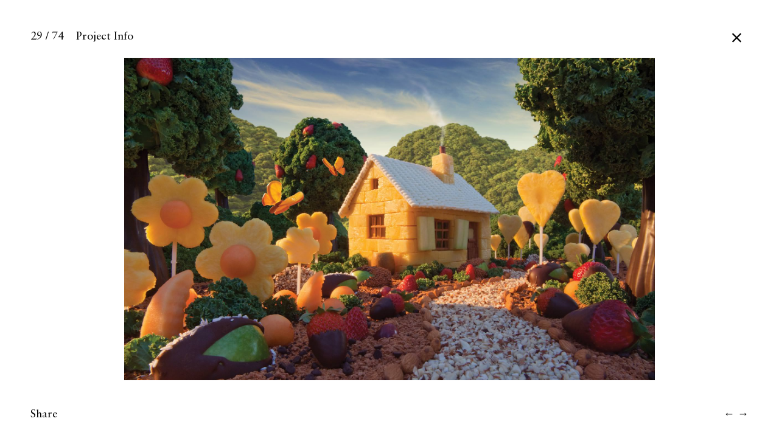

--- FILE ---
content_type: text/html; charset=UTF-8
request_url: http://www.carlwarner.com/creative/pineapple-cottage/
body_size: 23172
content:
<!DOCTYPE html>
<!--[if IE 7 ]>    <html class="ie7" lang="en-GB"> <![endif]-->
<!--[if IE 8 ]>    <html class="ie8" lang="en-GB"> <![endif]-->
<!--[if IE 9 ]>    <html class="ie9" lang="en-GB"> <![endif]-->
<!--[if (gt IE 9)|!(IE)]><!-->
<html lang="en-GB"> <!--<![endif]-->

<head dir="ltr" lang="en">
	<meta charset="UTF-8">

	<!--[if IE]>

		<meta http-equiv="X-UA-Compatible" content="IE=edge,chrome=1">

	<![endif]-->

	<meta name="viewport" content="width=device-width, initial-scale=1">
	
	
	<title>Pineapple Cottage &#x2d; Carl Warner</title>

<!-- The SEO Framework by Sybre Waaijer -->
<link rel="canonical" href="http://www.carlwarner.com/creative/pineapple-cottage/" />
<meta name="description" content="This shot was taken from the TVC and shows a cottage and garden made from fresh pineapple." />
<meta property="og:type" content="article" />
<meta property="og:locale" content="en_GB" />
<meta property="og:site_name" content="Carl Warner" />
<meta property="og:title" content="Pineapple Cottage &#x2d; Carl Warner" />
<meta property="og:description" content="This shot was taken from the TVC and shows a cottage and garden made from fresh pineapple." />
<meta property="og:url" content="http://www.carlwarner.com/creative/pineapple-cottage/" />
<meta property="og:image" content="http://www.carlwarner.com/wp-content/uploads/2018/10/Pineapple-Cottage.jpg" />
<meta property="og:image:width" content="1920" />
<meta property="og:image:height" content="1167" />
<meta property="article:published_time" content="2018-10-26T11:04:39+00:00" />
<meta property="article:modified_time" content="2018-10-26T11:04:39+00:00" />
<meta name="twitter:card" content="summary_large_image" />
<meta name="twitter:title" content="Pineapple Cottage &#x2d; Carl Warner" />
<meta name="twitter:description" content="This shot was taken from the TVC and shows a cottage and garden made from fresh pineapple." />
<meta name="twitter:image" content="http://www.carlwarner.com/wp-content/uploads/2018/10/Pineapple-Cottage.jpg" />
<script type="application/ld+json">{"@context":"https://schema.org","@graph":[{"@type":"WebSite","@id":"http://www.carlwarner.com/#/schema/WebSite","url":"http://www.carlwarner.com/","name":"Carl Warner","description":"Carl Warner is an artist, director and photographer.","inLanguage":"en-GB","potentialAction":{"@type":"SearchAction","target":{"@type":"EntryPoint","urlTemplate":"http://www.carlwarner.com/search/{search_term_string}/"},"query-input":"required name=search_term_string"},"publisher":{"@type":"Organization","@id":"http://www.carlwarner.com/#/schema/Organization","name":"Carl Warner","url":"http://www.carlwarner.com/"}},{"@type":"WebPage","@id":"http://www.carlwarner.com/creative/pineapple-cottage/","url":"http://www.carlwarner.com/creative/pineapple-cottage/","name":"Pineapple Cottage &#x2d; Carl Warner","description":"This shot was taken from the TVC and shows a cottage and garden made from fresh pineapple.","inLanguage":"en-GB","isPartOf":{"@id":"http://www.carlwarner.com/#/schema/WebSite"},"breadcrumb":{"@type":"BreadcrumbList","@id":"http://www.carlwarner.com/#/schema/BreadcrumbList","itemListElement":[{"@type":"ListItem","position":1,"item":"http://www.carlwarner.com/","name":"Carl Warner"},{"@type":"ListItem","position":2,"item":"http://www.carlwarner.com/photographer/","name":"Category: Photographer"},{"@type":"ListItem","position":3,"item":"http://www.carlwarner.com/foodscape-commissions/","name":"Category: Foodscape Commissions"},{"@type":"ListItem","position":4,"name":"Pineapple Cottage"}]},"potentialAction":{"@type":"ReadAction","target":"http://www.carlwarner.com/creative/pineapple-cottage/"},"datePublished":"2018-10-26T11:04:39+00:00","dateModified":"2018-10-26T11:04:39+00:00"}]}</script>
<!-- / The SEO Framework by Sybre Waaijer | 28.68ms meta | 10.17ms boot -->

<link rel="alternate" type="application/rss+xml" title="Carl Warner &raquo; Pineapple Cottage Comments Feed" href="http://www.carlwarner.com/creative/pineapple-cottage/feed/" />
		<!-- This site uses the Google Analytics by ExactMetrics plugin v8.2.4 - Using Analytics tracking - https://www.exactmetrics.com/ -->
		<!-- Note: ExactMetrics is not currently configured on this site. The site owner needs to authenticate with Google Analytics in the ExactMetrics settings panel. -->
					<!-- No tracking code set -->
				<!-- / Google Analytics by ExactMetrics -->
		<style id='classic-theme-styles-inline-css' type='text/css'>
/*! This file is auto-generated */
.wp-block-button__link{color:#fff;background-color:#32373c;border-radius:9999px;box-shadow:none;text-decoration:none;padding:calc(.667em + 2px) calc(1.333em + 2px);font-size:1.125em}.wp-block-file__button{background:#32373c;color:#fff;text-decoration:none}
</style>
<style id='global-styles-inline-css' type='text/css'>
:root{--wp--preset--aspect-ratio--square: 1;--wp--preset--aspect-ratio--4-3: 4/3;--wp--preset--aspect-ratio--3-4: 3/4;--wp--preset--aspect-ratio--3-2: 3/2;--wp--preset--aspect-ratio--2-3: 2/3;--wp--preset--aspect-ratio--16-9: 16/9;--wp--preset--aspect-ratio--9-16: 9/16;--wp--preset--color--black: #000000;--wp--preset--color--cyan-bluish-gray: #abb8c3;--wp--preset--color--white: #ffffff;--wp--preset--color--pale-pink: #f78da7;--wp--preset--color--vivid-red: #cf2e2e;--wp--preset--color--luminous-vivid-orange: #ff6900;--wp--preset--color--luminous-vivid-amber: #fcb900;--wp--preset--color--light-green-cyan: #7bdcb5;--wp--preset--color--vivid-green-cyan: #00d084;--wp--preset--color--pale-cyan-blue: #8ed1fc;--wp--preset--color--vivid-cyan-blue: #0693e3;--wp--preset--color--vivid-purple: #9b51e0;--wp--preset--gradient--vivid-cyan-blue-to-vivid-purple: linear-gradient(135deg,rgba(6,147,227,1) 0%,rgb(155,81,224) 100%);--wp--preset--gradient--light-green-cyan-to-vivid-green-cyan: linear-gradient(135deg,rgb(122,220,180) 0%,rgb(0,208,130) 100%);--wp--preset--gradient--luminous-vivid-amber-to-luminous-vivid-orange: linear-gradient(135deg,rgba(252,185,0,1) 0%,rgba(255,105,0,1) 100%);--wp--preset--gradient--luminous-vivid-orange-to-vivid-red: linear-gradient(135deg,rgba(255,105,0,1) 0%,rgb(207,46,46) 100%);--wp--preset--gradient--very-light-gray-to-cyan-bluish-gray: linear-gradient(135deg,rgb(238,238,238) 0%,rgb(169,184,195) 100%);--wp--preset--gradient--cool-to-warm-spectrum: linear-gradient(135deg,rgb(74,234,220) 0%,rgb(151,120,209) 20%,rgb(207,42,186) 40%,rgb(238,44,130) 60%,rgb(251,105,98) 80%,rgb(254,248,76) 100%);--wp--preset--gradient--blush-light-purple: linear-gradient(135deg,rgb(255,206,236) 0%,rgb(152,150,240) 100%);--wp--preset--gradient--blush-bordeaux: linear-gradient(135deg,rgb(254,205,165) 0%,rgb(254,45,45) 50%,rgb(107,0,62) 100%);--wp--preset--gradient--luminous-dusk: linear-gradient(135deg,rgb(255,203,112) 0%,rgb(199,81,192) 50%,rgb(65,88,208) 100%);--wp--preset--gradient--pale-ocean: linear-gradient(135deg,rgb(255,245,203) 0%,rgb(182,227,212) 50%,rgb(51,167,181) 100%);--wp--preset--gradient--electric-grass: linear-gradient(135deg,rgb(202,248,128) 0%,rgb(113,206,126) 100%);--wp--preset--gradient--midnight: linear-gradient(135deg,rgb(2,3,129) 0%,rgb(40,116,252) 100%);--wp--preset--font-size--small: 13px;--wp--preset--font-size--medium: 20px;--wp--preset--font-size--large: 36px;--wp--preset--font-size--x-large: 42px;--wp--preset--spacing--20: 0.44rem;--wp--preset--spacing--30: 0.67rem;--wp--preset--spacing--40: 1rem;--wp--preset--spacing--50: 1.5rem;--wp--preset--spacing--60: 2.25rem;--wp--preset--spacing--70: 3.38rem;--wp--preset--spacing--80: 5.06rem;--wp--preset--shadow--natural: 6px 6px 9px rgba(0, 0, 0, 0.2);--wp--preset--shadow--deep: 12px 12px 50px rgba(0, 0, 0, 0.4);--wp--preset--shadow--sharp: 6px 6px 0px rgba(0, 0, 0, 0.2);--wp--preset--shadow--outlined: 6px 6px 0px -3px rgba(255, 255, 255, 1), 6px 6px rgba(0, 0, 0, 1);--wp--preset--shadow--crisp: 6px 6px 0px rgba(0, 0, 0, 1);}:where(.is-layout-flex){gap: 0.5em;}:where(.is-layout-grid){gap: 0.5em;}body .is-layout-flex{display: flex;}.is-layout-flex{flex-wrap: wrap;align-items: center;}.is-layout-flex > :is(*, div){margin: 0;}body .is-layout-grid{display: grid;}.is-layout-grid > :is(*, div){margin: 0;}:where(.wp-block-columns.is-layout-flex){gap: 2em;}:where(.wp-block-columns.is-layout-grid){gap: 2em;}:where(.wp-block-post-template.is-layout-flex){gap: 1.25em;}:where(.wp-block-post-template.is-layout-grid){gap: 1.25em;}.has-black-color{color: var(--wp--preset--color--black) !important;}.has-cyan-bluish-gray-color{color: var(--wp--preset--color--cyan-bluish-gray) !important;}.has-white-color{color: var(--wp--preset--color--white) !important;}.has-pale-pink-color{color: var(--wp--preset--color--pale-pink) !important;}.has-vivid-red-color{color: var(--wp--preset--color--vivid-red) !important;}.has-luminous-vivid-orange-color{color: var(--wp--preset--color--luminous-vivid-orange) !important;}.has-luminous-vivid-amber-color{color: var(--wp--preset--color--luminous-vivid-amber) !important;}.has-light-green-cyan-color{color: var(--wp--preset--color--light-green-cyan) !important;}.has-vivid-green-cyan-color{color: var(--wp--preset--color--vivid-green-cyan) !important;}.has-pale-cyan-blue-color{color: var(--wp--preset--color--pale-cyan-blue) !important;}.has-vivid-cyan-blue-color{color: var(--wp--preset--color--vivid-cyan-blue) !important;}.has-vivid-purple-color{color: var(--wp--preset--color--vivid-purple) !important;}.has-black-background-color{background-color: var(--wp--preset--color--black) !important;}.has-cyan-bluish-gray-background-color{background-color: var(--wp--preset--color--cyan-bluish-gray) !important;}.has-white-background-color{background-color: var(--wp--preset--color--white) !important;}.has-pale-pink-background-color{background-color: var(--wp--preset--color--pale-pink) !important;}.has-vivid-red-background-color{background-color: var(--wp--preset--color--vivid-red) !important;}.has-luminous-vivid-orange-background-color{background-color: var(--wp--preset--color--luminous-vivid-orange) !important;}.has-luminous-vivid-amber-background-color{background-color: var(--wp--preset--color--luminous-vivid-amber) !important;}.has-light-green-cyan-background-color{background-color: var(--wp--preset--color--light-green-cyan) !important;}.has-vivid-green-cyan-background-color{background-color: var(--wp--preset--color--vivid-green-cyan) !important;}.has-pale-cyan-blue-background-color{background-color: var(--wp--preset--color--pale-cyan-blue) !important;}.has-vivid-cyan-blue-background-color{background-color: var(--wp--preset--color--vivid-cyan-blue) !important;}.has-vivid-purple-background-color{background-color: var(--wp--preset--color--vivid-purple) !important;}.has-black-border-color{border-color: var(--wp--preset--color--black) !important;}.has-cyan-bluish-gray-border-color{border-color: var(--wp--preset--color--cyan-bluish-gray) !important;}.has-white-border-color{border-color: var(--wp--preset--color--white) !important;}.has-pale-pink-border-color{border-color: var(--wp--preset--color--pale-pink) !important;}.has-vivid-red-border-color{border-color: var(--wp--preset--color--vivid-red) !important;}.has-luminous-vivid-orange-border-color{border-color: var(--wp--preset--color--luminous-vivid-orange) !important;}.has-luminous-vivid-amber-border-color{border-color: var(--wp--preset--color--luminous-vivid-amber) !important;}.has-light-green-cyan-border-color{border-color: var(--wp--preset--color--light-green-cyan) !important;}.has-vivid-green-cyan-border-color{border-color: var(--wp--preset--color--vivid-green-cyan) !important;}.has-pale-cyan-blue-border-color{border-color: var(--wp--preset--color--pale-cyan-blue) !important;}.has-vivid-cyan-blue-border-color{border-color: var(--wp--preset--color--vivid-cyan-blue) !important;}.has-vivid-purple-border-color{border-color: var(--wp--preset--color--vivid-purple) !important;}.has-vivid-cyan-blue-to-vivid-purple-gradient-background{background: var(--wp--preset--gradient--vivid-cyan-blue-to-vivid-purple) !important;}.has-light-green-cyan-to-vivid-green-cyan-gradient-background{background: var(--wp--preset--gradient--light-green-cyan-to-vivid-green-cyan) !important;}.has-luminous-vivid-amber-to-luminous-vivid-orange-gradient-background{background: var(--wp--preset--gradient--luminous-vivid-amber-to-luminous-vivid-orange) !important;}.has-luminous-vivid-orange-to-vivid-red-gradient-background{background: var(--wp--preset--gradient--luminous-vivid-orange-to-vivid-red) !important;}.has-very-light-gray-to-cyan-bluish-gray-gradient-background{background: var(--wp--preset--gradient--very-light-gray-to-cyan-bluish-gray) !important;}.has-cool-to-warm-spectrum-gradient-background{background: var(--wp--preset--gradient--cool-to-warm-spectrum) !important;}.has-blush-light-purple-gradient-background{background: var(--wp--preset--gradient--blush-light-purple) !important;}.has-blush-bordeaux-gradient-background{background: var(--wp--preset--gradient--blush-bordeaux) !important;}.has-luminous-dusk-gradient-background{background: var(--wp--preset--gradient--luminous-dusk) !important;}.has-pale-ocean-gradient-background{background: var(--wp--preset--gradient--pale-ocean) !important;}.has-electric-grass-gradient-background{background: var(--wp--preset--gradient--electric-grass) !important;}.has-midnight-gradient-background{background: var(--wp--preset--gradient--midnight) !important;}.has-small-font-size{font-size: var(--wp--preset--font-size--small) !important;}.has-medium-font-size{font-size: var(--wp--preset--font-size--medium) !important;}.has-large-font-size{font-size: var(--wp--preset--font-size--large) !important;}.has-x-large-font-size{font-size: var(--wp--preset--font-size--x-large) !important;}
:where(.wp-block-post-template.is-layout-flex){gap: 1.25em;}:where(.wp-block-post-template.is-layout-grid){gap: 1.25em;}
:where(.wp-block-columns.is-layout-flex){gap: 2em;}:where(.wp-block-columns.is-layout-grid){gap: 2em;}
:root :where(.wp-block-pullquote){font-size: 1.5em;line-height: 1.6;}
</style>
<link rel='stylesheet' id='jt-style-css' href='http://www.carlwarner.com/wp-content/themes/carlwarner/style.css?ver=20190520' type='text/css' media='all' />
<link rel='stylesheet' id='shiftnav-css' href='http://www.carlwarner.com/wp-content/plugins/shiftnav-responsive-mobile-menu/assets/css/shiftnav.min.css?ver=1.8' type='text/css' media='all' />
<script type="text/javascript" src="http://www.carlwarner.com/wp-includes/js/jquery/jquery.min.js?ver=3.7.1" id="jquery-core-js"></script>
<script type="text/javascript" src="http://www.carlwarner.com/wp-includes/js/jquery/jquery-migrate.min.js?ver=3.4.1" id="jquery-migrate-js"></script>
<link rel="https://api.w.org/" href="http://www.carlwarner.com/wp-json/" /><link rel="alternate" title="oEmbed (JSON)" type="application/json+oembed" href="http://www.carlwarner.com/wp-json/oembed/1.0/embed?url=http%3A%2F%2Fwww.carlwarner.com%2Fcreative%2Fpineapple-cottage%2F" />
<link rel="alternate" title="oEmbed (XML)" type="text/xml+oembed" href="http://www.carlwarner.com/wp-json/oembed/1.0/embed?url=http%3A%2F%2Fwww.carlwarner.com%2Fcreative%2Fpineapple-cottage%2F&#038;format=xml" />

		<!-- ShiftNav CSS
	================================================================ -->
		<style type="text/css" id="shiftnav-dynamic-css">
			
/** ShiftNav Custom Menu Styles (Customizer) **/
/* togglebar */
#shiftnav-toggle-main { background:#ffffff; color:#000000; }

/* Status: Loaded from Transient */
		</style>
		<!-- end ShiftNav CSS -->

	

	<link rel="stylesheet" href="https://pro.fontawesome.com/releases/v5.6.3/css/all.css" integrity="sha384-LRlmVvLKVApDVGuspQFnRQJjkv0P7/YFrw84YYQtmYG4nK8c+M+NlmYDCv0rKWpG" crossorigin="anonymous">


</head>

<body class="creative-template-default single single-creative postid-294">




<header class="site-header" role="banner">

	<div class="wrap cf">
		
		
			<a href="http://www.carlwarner.com/photographer/?foodscape-commissions" class="shiftnav-toggle-button dummy-toggle"><i class="fal fa-times"></i></a>
		
		
		<div class="title">
			
						
			
		<h1 class="site-title project-title">29 / 74		&nbsp;&nbsp;&nbsp;<a class="inline cboxElement" href="#project_info">Project Info</a></h1>
	
	
	</div>


	<div class="section-header">
		
		
	</div>

	</div>

</header>


<main class="site-content" role="main">
<section class="content-section gallery cf">
	<div class="wrap cf">
                <script>
                    cw_docready = false;
                    function carlwarner_fadeIn( img ) {
                        if ( cw_docready ) {
                            //console.log('fading');
                        	jQuery( img ).fadeIn( 300 , function() {
                        		jQuery( img ).css( 'display', 'block' );
                        	});
                        } else {
                        	//console.log('not ready yet');
                        	setTimeout( function() { carlwarner_fadeIn( img ); }, 100 );
                        }
                    }
                </script>
				<article class="post post-294 gallery-single">
<img onload="carlwarner_fadeIn(this)" width="1920" height="1167" src="http://www.carlwarner.com/wp-content/uploads/2018/10/Pineapple-Cottage.jpg" class="attachment-full size-full wp-post-image" alt="" decoding="async" fetchpriority="high" srcset="http://www.carlwarner.com/wp-content/uploads/2018/10/Pineapple-Cottage.jpg 1920w, http://www.carlwarner.com/wp-content/uploads/2018/10/Pineapple-Cottage-600x365.jpg 600w, http://www.carlwarner.com/wp-content/uploads/2018/10/Pineapple-Cottage-768x467.jpg 768w, http://www.carlwarner.com/wp-content/uploads/2018/10/Pineapple-Cottage-1024x622.jpg 1024w" sizes="(max-width: 1920px) 100vw, 1920px" />					<!--<header class="entry-header">
						<h2 class="entry-title">Pineapple Cottage</h2>
						<em><a href="http://www.carlwarner.com/foodscape-commissions/" rel="tag">Foodscape Commissions</a>, <a href="http://www.carlwarner.com/photographer/" rel="tag">Photographer</a></em>
					</header>-->
				</article>
				
				<div class="gallery-single-footer cf">
					<p class="one-half first">
						<a class="share-box inline cboxElement" href="#share_box">Share</a>
					</p>
					<p class="one-half textright post-traverse">
						
		<a href="http://www.carlwarner.com/creative/fruit-market/" class="left">&larr;</a>
		
		
		<a href="http://www.carlwarner.com/creative/salmon-sea/" class="right">&rarr;</a>
		
							</p>
				</div>
				
				<div style="display: none;">
					<div id="project_info">
						<h2>Pineapple Cottage</h2>
<p>This shot was taken from the TVC and shows a cottage and garden made from fresh pineapple.</p>
<p style="margin-bottom:5px;">Agency / Stern Advertising U.S.A.</p><p style="margin-bottom:5px;">Client / Edible Arrangements</p> 
					</div>
				
					<div id="share_box">
						<h2>Share On</h2>
						
						<ul>
							<li><a href="http://www.facebook.com/sharer.php?u=http://www.carlwarner.com/creative/pineapple-cottage/" rel="nofollow">Facebook</a></li>
							<li><a href="http://twitter.com/intent/tweet?text=Pineapple Cottage%20-%20http://www.carlwarner.com/creative/pineapple-cottage/" rel="nofollow">Twitter</a></li>
							<li><a href="http://pinterest.com/pin/create/link/?url=http://www.carlwarner.com/creative/pineapple-cottage/" rel="nofollow">Pinterest</a></li>
						</ul>
					</div>
				</div>
	</div>
</section>

	</main>
	
		
	


	<!-- ShiftNav #shiftnav-main -->
	<div class="shiftnav shiftnav-nojs shiftnav-shiftnav-main shiftnav-right-edge shiftnav-skin-none shiftnav-transition-standard" id="shiftnav-main" data-shiftnav-id="shiftnav-main">
		<div class="shiftnav-inner">

							<button class="shiftnav-panel-close"><i class="fa fa-times"></i></button>
			
			<nav class="shiftnav-nav"><ul id="menu-main-menu" class="shiftnav-menu shiftnav-targets-default shiftnav-targets-text-default shiftnav-targets-icon-default"><li id="menu-item-242" class="menu-item menu-item-type-taxonomy menu-item-object-art-cat current-creative-ancestor current-menu-parent current-creative-parent menu-item-242 shiftnav-depth-0"><a class="shiftnav-target"  href="http://www.carlwarner.com/photographer/">Photographer</a></li><li id="menu-item-353" class="menu-item menu-item-type-taxonomy menu-item-object-art-cat menu-item-353 shiftnav-depth-0"><a class="shiftnav-target"  href="http://www.carlwarner.com/director/">Director</a></li><li id="menu-item-240" class="menu-item menu-item-type-taxonomy menu-item-object-art-cat menu-item-240 shiftnav-depth-0"><a class="shiftnav-target"  href="http://www.carlwarner.com/artist/">Artist</a></li><li id="menu-item-356" class="div menu-item menu-item-type-custom menu-item-object-custom menu-item-356 shiftnav-depth-0"><a class="shiftnav-target"  href="#">&#8212;</a></li><li id="menu-item-355" class="dark menu-item menu-item-type-taxonomy menu-item-object-art-cat menu-item-355 shiftnav-depth-0"><a class="shiftnav-target"  href="http://www.carlwarner.com/behind-the-scenes/">Behind the scenes</a></li><li id="menu-item-234" class="dark menu-item menu-item-type-custom menu-item-object-custom menu-item-234 shiftnav-depth-0"><a class="shiftnav-target"  href="https://shop.carlwarner.com/">Buy Prints</a></li><li id="menu-item-354" class="dark menu-item menu-item-type-post_type menu-item-object-page menu-item-354 shiftnav-depth-0"><a class="shiftnav-target"  href="http://www.carlwarner.com/contact/">Contact</a></li><li id="menu-item-358" class="div menu-item menu-item-type-custom menu-item-object-custom menu-item-358 shiftnav-depth-0"><a class="shiftnav-target"  href="#">&#8212;</a></li></ul></nav>
			<button class="shiftnav-sr-close shiftnav-sr-only shiftnav-sr-only-focusable">
				&times; Close Panel			</button>

		</div><!-- /.shiftnav-inner -->
	</div><!-- /.shiftnav #shiftnav-main -->


	<script type="text/javascript" src="http://www.carlwarner.com/wp-includes/js/jquery/ui/effect.min.js?ver=1.13.3" id="jquery-effects-core-js"></script>
<script type="text/javascript" src="http://www.carlwarner.com/wp-includes/js/jquery/ui/effect-slide.min.js?ver=1.13.3" id="jquery-effects-slide-js"></script>
<script type="text/javascript" src="http://www.carlwarner.com/wp-content/themes/carlwarner/js/jt.js?ver=1.3" id="jt-js-js"></script>
<script type="text/javascript" id="shiftnav-js-extra">
/* <![CDATA[ */
var shiftnav_data = {"shift_body":"on","shift_body_wrapper":"","lock_body":"on","lock_body_x":"off","open_current":"off","collapse_accordions":"off","scroll_panel":"on","breakpoint":"","v":"1.8","pro":"0","touch_off_close":"on","scroll_offset":"100","disable_transforms":"off","close_on_target_click":"off","scroll_top_boundary":"50","scroll_tolerance":"10","process_uber_segments":"on"};
/* ]]> */
</script>
<script type="text/javascript" src="http://www.carlwarner.com/wp-content/plugins/shiftnav-responsive-mobile-menu/assets/js/shiftnav.min.js?ver=1.8" id="shiftnav-js"></script>
</body>
</html>

--- FILE ---
content_type: text/css
request_url: http://www.carlwarner.com/wp-content/themes/carlwarner/style.css?ver=20190520
body_size: 8712
content:
/*
	Theme Name: Carl Warner
	Theme URI: ...
	Description: Custom theme.
	Author: Jem Turner
	Author URI: https://jemturner.co.uk
	Version: 1.0
*/
#cboxOverlay,#cboxWrapper,#colorbox{position:absolute;top:0;left:0;z-index:9999;overflow:hidden;-webkit-transform:translate3d(0,0,0)}#cboxWrapper{max-width:none}#cboxOverlay{position:fixed;width:100%;height:100%}#cboxBottomLeft,#cboxMiddleLeft{clear:left}#cboxContent{position:relative}#cboxLoadedContent{overflow:auto;-webkit-overflow-scrolling:touch}#cboxTitle{margin:0}#cboxLoadingGraphic,#cboxLoadingOverlay{position:absolute;top:0;left:0;width:100%;height:100%}#cboxClose,#cboxNext,#cboxPrevious,#cboxSlideshow{cursor:pointer}.cboxPhoto{float:left;margin:auto;border:0;display:block;max-width:none;-ms-interpolation-mode:bicubic}.cboxIframe{width:100%;height:100%;display:block;border:0;padding:0;margin:0}#cboxContent,#cboxLoadedContent,#colorbox{box-sizing:content-box;-moz-box-sizing:content-box;-webkit-box-sizing:content-box}#colorbox{z-index:999999!important}#cboxWrapper{background-color:rgba(255,255,255,.95);position:relative}#cboxClose{background-color:transparent;border:0 none;color:#fff;display:block;font-size:24px;font-weight:300;height:25px;overflow:hidden;position:absolute;top:52px;right:50px;text-align:center;width:25px}.admin-bar #cboxClose{top:82px}#share_box{height:50vh;position:absolute;top:50%;left:25%;transform:translateY(-50%);width:50vw}#colorbox.share-box #cboxClose{color:#000}#share_box ul{font-size:36px;font-style:italic;list-style:none;margin:0}#share_box ul a{color:#85858c}#share_box ul a:hover{color:#000}#project_info{background-color:rgba(0,0,0,.85);color:#fff;height:100%;padding:33vh 33vw 0}*{margin:0;padding:0}*,:after,:before{box-sizing:border-box}@font-face{font-family:Sabon;src:url(fonts/Sabon-Roman.eot);src:url(fonts/Sabon-Roman.eot?#iefix) format('embedded-opentype'),url(fonts/Sabon-Roman.woff) format('woff'),url(fonts/Sabon-Roman.ttf) format('truetype');font-weight:400;font-style:normal}@font-face{font-family:Sabon;src:url(fonts/Sabon-Italic.eot);src:url(fonts/Sabon-Italic.eot?#iefix) format('embedded-opentype'),url(fonts/Sabon-Italic.woff) format('woff'),url(fonts/Sabon-Italic.ttf) format('truetype');font-weight:400;font-style:italic}body{background:#fff;color:#000;font:400 18px/1.5 Sabon,Times,'Times New Roman',serif;-webkit-font-smoothing:antialiased}a{text-decoration:none}a:link,a:visited{color:#c6c6c6}a:active,a:hover{color:#000}img{border:0;height:auto;max-width:100%}b,strong{font-weight:700}input,select,textarea{font:inherit;padding:5px}h1,h2,h3,h4,h5,h6{font-weight:400;line-height:1.2;margin-bottom:10px}blockquote,dl,ol,p,table,ul{margin-bottom:25px}dl,ol,ul{margin-left:2em}nav ul{line-height:1;list-style:none;margin:0 0}nav li{display:inline-block;width:auto}nav a{display:block}nav li ul{position:absolute;background:orange;width:auto;left:-999em}nav li ul ul{margin:-1em 0 0 10em}nav li.sfhover ul ul,nav li:hover ul ul{left:-999em}nav li li.sfhover ul,nav li li:hover ul,nav li.sfhover ul,nav li:hover ul{left:auto}div.shiftnav-wrap{position:static}.wrap{margin:0 auto;padding-left:50px;padding-right:50px;width:100%}.site-content,.site-footer,.site-header{display:block}.site-header{padding-top:50px;position:relative;z-index:100}body.logged-in .site-header{padding-top:30px}body.home .site-header{display:none}.site-header .site-title{font-size:28px;margin:0}.site-header .project-title{font-size:18px}.site-title a{color:#000}.site-header .site-title span{color:#c5c6c8;font-style:italic}div.shiftnav .fa,div.shiftnav-toggle .fa{font-family:"Font Awesome 5 Pro"}a.shiftnav-toggle-button,a.shiftnav-toggle-button:hover{background-color:transparent;color:#000;display:block;float:right;padding:0}.dummy-toggle .fal.fa-times,.shiftnav-panel-close .fa.fa-times{font-weight:300;font-size:24px}.dummy-toggle .fal.fa-times{padding-right:12px}div.shiftnav .shiftnav-panel-close{right:62px}div.shiftnav{width:25%}div#shiftnav-main.shiftnav .shiftnav-panel-close{background-color:transparent;font-size:24px;padding:0}div.shiftnav{padding:50px 50px 0 15px}div.shiftnav:after{box-shadow:0 0 0 transparent;-webkit-box-shadow:0 0 0 transparent}div.shiftnav ul.shiftnav-menu li.menu-item{display:block}div.shiftnav ul.shiftnav-menu li.menu-item.div{border-bottom:1px solid #c5c6c8;margin:15px 25px 30px}div.shiftnav ul.shiftnav-menu li.menu-item.div a{display:none}div.shiftnav ul.shiftnav-menu li.menu-item>.shiftnav-target{font-size:34px;font-style:italic;line-height:1;padding:0 0 30px 25px}div.shiftnav ul.shiftnav-menu li.menu-item.dark a{color:#000;font-style:normal;font-size:22px;padding:0 0 20px 25px}.art-cats,.section-nav{list-style:none;margin:10px 0 30px}.art-cats li,.section-nav li{display:inline-block;padding-right:10px}.section-nav li a{color:#000;font-size:20px}.section-nav li a.active{border-bottom:1px solid}.art-cats a.current{color:#000}body.home .home-page{margin-top:-5%}.home-page{height:100vh;position:relative}.home-page h1{font-size:45px;position:relative;top:50%;text-align:center;transform:translateY(-50%);width:100%}.home-page h1 a{border-bottom:2px solid;font-style:italic;padding-bottom:10px;transition:.5s}.gallery-inner{display:block;min-height:100vh}.gallery-item,.gallery-sizer{width:32%}.gallery-item{float:left;height:250px;margin:0 1.3% 1.3% 0;position:relative}.gallery-item.double-height,.grid-item--height2{height:500px}.gallery-item--width2{width:66%}.gallery-item img{display:block;height:100%;object-fit:cover;width:100%}.gallery-item .entry-header{color:#fff;display:none;height:100%;font-size:16px;position:absolute;top:0;left:0;padding:20px;width:100%}.gallery-item:hover .entry-header{background:rgba(0,0,0,.25);display:block}.gallery-item .entry-header a{color:#fff}.gallery-item .entry-header .entry-title{font-size:16px;margin-bottom:0}.gallery-single{align-items:center;display:flex;height:100vh;justify-content:center;overflow:hidden;padding:95px;position:absolute;top:0;left:0;width:100%}.gallery-single img{display:none;height:auto;max-height:100%;max-width:100%;width:auto}.fve-video-wrapper{height:80%;width:100%}.fve-video-wrapper iframe{display:block;height:100%;padding:20px 0;width:100%}.gallery-single-footer{display:block;font-size:18px;padding-left:50px;padding-right:50px;position:absolute;bottom:0;left:0;width:100%}.gallery-single-footer a{color:#000}.gallery-single-footer .post-traverse a{font-weight:700}.content-section.page{min-height:80vh;padding-top:30px}.content-section.page{padding-bottom:30px}.content-section.page h2{color:#c5c6c8;font-size:18px;font-style:italic;margin-bottom:15px}.site-footer{background:#efefef;color:#878787;font-size:14px;padding:10px 0;width:100%}.home .site-footer{position:absolute;bottom:0}.site-footer p{margin-bottom:0}.site-footer a{color:#878787}.five-sixths,.four-sixths,.one-fourth,.one-half,.one-sixth,.one-third,.three-fourths,.three-sixths,.two-fourths,.two-sixths,.two-thirds{float:left;margin-left:2.564102564102564%}.one-half,.three-sixths,.two-fourths{width:48.717948717948715%}.one-third,.two-sixths{width:31.623931623931625%}.four-sixths,.two-thirds{width:65.81196581196582%}.one-fourth{width:23.076923076923077%}.three-fourths{width:74.35897435897436%}.one-sixth{width:14.52991452991453%}.five-sixths{width:82.90598290598291%}.first{clear:both;margin-left:0}.sidebar .widget{margin-bottom:30px}.alignleft{float:left;margin:0 1.5em 1.5em 0}.alignright{float:right;margin:0 0 1.5em 1.5em}.aligncenter{display:block;margin:0 auto 1.5em}.center,.textcenter{text-align:center}.textright{text-align:right}.cf:after,.cf:before{content:" ";display:table}.cf:after{clear:both}@media only screen and (max-width :768px){.wrap{padding-left:25px;padding-right:25px}.site-header{padding-top:25px}body.admin-bar .shiftnav,body.admin-bar div#shiftnav-toggle-main,div#shiftnav-toggle-main.shiftnav-toggle-style-burger_only{top:25px;right:25px}.gallery-single-footer .one-half.first{display:none}.gallery-single-footer .post-traverse{float:none;text-align:center;width:100%}.gallery-single-footer .post-traverse .left{margin-right:10px}.gallery-single-footer .post-traverse .right{margin-left:10px}#project_info,.gallery-single{padding:75px}div.shiftnav{width:50%}}@media only screen and (max-width :640px){.five-sixths,.four-sixths,.one-fourth,.one-half,.one-sixth,.one-third,.three-fourths,.three-sixths,.two-fourths,.two-sixths,.two-thirds{clear:both;float:none;margin-left:0;width:100%}.home-page h1{font-size:22px}.gallery-item,.gallery-sizer{width:49%}.gallery-item{height:200px;margin:0 1% 1% 0}.gallery-item.double-height,.grid-item--height2{height:400px}#project_info,.gallery-single{padding:55px}}@media only screen and (max-width :480px){div.shiftnav{width:100%}}

--- FILE ---
content_type: text/javascript
request_url: http://www.carlwarner.com/wp-content/themes/carlwarner/js/jt.js?ver=1.3
body_size: 66968
content:
/*!

 * Packery PACKAGED v2.1.2

 * Gapless, draggable grid layouts

 *

 * Licensed GPLv3 for open source use

 * or Packery Commercial License for commercial use

 *

 * http://packery.metafizzy.co

 * Copyright 2013-2018 Metafizzy

 */
!function ( t, e ) {
	"function" == typeof define && define.amd ? define( "jquery-bridget/jquery-bridget", [ "jquery" ], function ( i ) {
		return e( t, i )
	} ) : "object" == typeof module && module.exports ? module.exports = e( t, require( "jquery" ) ) : t.jQueryBridget = e( t, t.jQuery )
}( window, function ( t, e ) {
	"use strict";

	function i( i, s, a ) {
		function h( t, e, n ) {
			var o, s = "$()." + i + '("' + e + '")';
			return t.each( function ( t, h ) {
				var u = a.data( h, i );
				if ( !u ) return void r( i + " not initialized. Cannot call methods, i.e. " + s );
				var c = u[e];
				if ( !c || "_" == e.charAt( 0 ) ) return void r( s + " is not a valid method" );
				var d = c.apply( u, n );
				o = void 0 === o ? d : o
			} ), void 0 !== o ? o : t
		}

		function u( t, e ) {
			t.each( function ( t, n ) {
				var o = a.data( n, i );
				o ? ( o.option( e ), o._init() ) : ( o = new s( n, e ), a.data( n, i, o ) )
			} )
		}

		a = a || e || t.jQuery, a && ( s.prototype.option || ( s.prototype.option = function ( t ) {
			a.isPlainObject( t ) && ( this.options = a.extend( !0, this.options, t ) )
		} ), a.fn[i] = function ( t ) {
			if ( "string" == typeof t ) {
				var e = o.call( arguments, 1 );
				return h( this, t, e )
			}
			return u( this, t ), this
		}, n( a ) )
	}

	function n( t ) {
		!t || t && t.bridget || ( t.bridget = i )
	}

	var o = Array.prototype.slice, s = t.console, r = "undefined" == typeof s ? function () {
	} : function ( t ) {
		s.error( t )
	};
	return n( e || t.jQuery ), i
} ), function ( t, e ) {
	"function" == typeof define && define.amd ? define( "get-size/get-size", e ) : "object" == typeof module && module.exports ? module.exports = e() : t.getSize = e()
}( window, function () {
	"use strict";

	function t( t ) {
		var e = parseFloat( t ), i = -1 == t.indexOf( "%" ) && !isNaN( e );
		return i && e
	}

	function e() {
	}

	function i() {
		for ( var t = {
			width: 0,
			height: 0,
			innerWidth: 0,
			innerHeight: 0,
			outerWidth: 0,
			outerHeight: 0
		}, e = 0; u > e; e++ ) {
			var i = h[e];
			t[i] = 0
		}
		return t
	}

	function n( t ) {
		var e = getComputedStyle( t );
		return e || a( "Style returned " + e + ". Are you running this code in a hidden iframe on Firefox? See https://bit.ly/getsizebug1" ), e
	}

	function o() {
		if ( !c ) {
			c = !0;
			var e = document.createElement( "div" );
			e.style.width = "200px", e.style.padding = "1px 2px 3px 4px", e.style.borderStyle = "solid", e.style.borderWidth = "1px 2px 3px 4px", e.style.boxSizing = "border-box";
			var i = document.body || document.documentElement;
			i.appendChild( e );
			var o = n( e );
			r = 200 == Math.round( t( o.width ) ), s.isBoxSizeOuter = r, i.removeChild( e )
		}
	}

	function s( e ) {
		if ( o(), "string" == typeof e && ( e = document.querySelector( e ) ), e && "object" == typeof e && e.nodeType ) {
			var s = n( e );
			if ( "none" == s.display ) return i();
			var a = {};
			a.width = e.offsetWidth, a.height = e.offsetHeight;
			for ( var c = a.isBorderBox = "border-box" == s.boxSizing, d = 0; u > d; d++ ) {
				var l = h[d], f = s[l], p = parseFloat( f );
				a[l] = isNaN( p ) ? 0 : p
			}
			var g = a.paddingLeft + a.paddingRight, m = a.paddingTop + a.paddingBottom,
				y = a.marginLeft + a.marginRight, v = a.marginTop + a.marginBottom,
				_ = a.borderLeftWidth + a.borderRightWidth, x = a.borderTopWidth + a.borderBottomWidth, b = c && r,
				E = t( s.width );
			E !== !1 && ( a.width = E + ( b ? 0 : g + _ ) );
			var w = t( s.height );
			return w !== !1 && ( a.height = w + ( b ? 0 : m + x ) ), a.innerWidth = a.width - ( g + _ ), a.innerHeight = a.height - ( m + x ), a.outerWidth = a.width + y, a.outerHeight = a.height + v, a
		}
	}

	var r, a = "undefined" == typeof console ? e : function ( t ) {
			console.error( t )
		},
		h = [ "paddingLeft", "paddingRight", "paddingTop", "paddingBottom", "marginLeft", "marginRight", "marginTop", "marginBottom", "borderLeftWidth", "borderRightWidth", "borderTopWidth", "borderBottomWidth" ],
		u = h.length, c = !1;
	return s
} ), function ( t, e ) {
	"function" == typeof define && define.amd ? define( "ev-emitter/ev-emitter", e ) : "object" == typeof module && module.exports ? module.exports = e() : t.EvEmitter = e()
}( "undefined" != typeof window ? window : this, function () {
	function t() {
	}

	var e = t.prototype;
	return e.on = function ( t, e ) {
		if ( t && e ) {
			var i = this._events = this._events || {}, n = i[t] = i[t] || [];
			return -1 == n.indexOf( e ) && n.push( e ), this
		}
	}, e.once = function ( t, e ) {
		if ( t && e ) {
			this.on( t, e );
			var i = this._onceEvents = this._onceEvents || {}, n = i[t] = i[t] || {};
			return n[e] = !0, this
		}
	}, e.off = function ( t, e ) {
		var i = this._events && this._events[t];
		if ( i && i.length ) {
			var n = i.indexOf( e );
			return -1 != n && i.splice( n, 1 ), this
		}
	}, e.emitEvent = function ( t, e ) {
		var i = this._events && this._events[t];
		if ( i && i.length ) {
			i = i.slice( 0 ), e = e || [];
			for ( var n = this._onceEvents && this._onceEvents[t], o = 0; o < i.length; o++ ) {
				var s = i[o], r = n && n[s];
				r && ( this.off( t, s ), delete n[s] ), s.apply( this, e )
			}
			return this
		}
	}, e.allOff = function () {
		delete this._events, delete this._onceEvents
	}, t
} ), function ( t, e ) {
	"use strict";
	"function" == typeof define && define.amd ? define( "desandro-matches-selector/matches-selector", e ) : "object" == typeof module && module.exports ? module.exports = e() : t.matchesSelector = e()
}( window, function () {
	"use strict";
	var t = function () {
		var t = window.Element.prototype;
		if ( t.matches ) return "matches";
		if ( t.matchesSelector ) return "matchesSelector";
		for ( var e = [ "webkit", "moz", "ms", "o" ], i = 0; i < e.length; i++ ) {
			var n = e[i], o = n + "MatchesSelector";
			if ( t[o] ) return o
		}
	}();
	return function ( e, i ) {
		return e[t]( i )
	}
} ), function ( t, e ) {
	"function" == typeof define && define.amd ? define( "fizzy-ui-utils/utils", [ "desandro-matches-selector/matches-selector" ], function ( i ) {
		return e( t, i )
	} ) : "object" == typeof module && module.exports ? module.exports = e( t, require( "desandro-matches-selector" ) ) : t.fizzyUIUtils = e( t, t.matchesSelector )
}( window, function ( t, e ) {
	var i = {};
	i.extend = function ( t, e ) {
		for ( var i in e ) t[i] = e[i];
		return t
	}, i.modulo = function ( t, e ) {
		return ( t % e + e ) % e
	};
	var n = Array.prototype.slice;
	i.makeArray = function ( t ) {
		if ( Array.isArray( t ) ) return t;
		if ( null === t || void 0 === t ) return [];
		var e = "object" == typeof t && "number" == typeof t.length;
		return e ? n.call( t ) : [ t ]
	}, i.removeFrom = function ( t, e ) {
		var i = t.indexOf( e );
		-1 != i && t.splice( i, 1 )
	}, i.getParent = function ( t, i ) {
		for ( ; t.parentNode && t != document.body; ) if ( t = t.parentNode, e( t, i ) ) return t
	}, i.getQueryElement = function ( t ) {
		return "string" == typeof t ? document.querySelector( t ) : t
	}, i.handleEvent = function ( t ) {
		var e = "on" + t.type;
		this[e] && this[e]( t )
	}, i.filterFindElements = function ( t, n ) {
		t = i.makeArray( t );
		var o = [];
		return t.forEach( function ( t ) {
			if ( t instanceof HTMLElement ) {
				if ( !n ) return void o.push( t );
				e( t, n ) && o.push( t );
				for ( var i = t.querySelectorAll( n ), s = 0; s < i.length; s++ ) o.push( i[s] )
			}
		} ), o
	}, i.debounceMethod = function ( t, e, i ) {
		i = i || 100;
		var n = t.prototype[e], o = e + "Timeout";
		t.prototype[e] = function () {
			var t = this[o];
			clearTimeout( t );
			var e = arguments, s = this;
			this[o] = setTimeout( function () {
				n.apply( s, e ), delete s[o]
			}, i )
		}
	}, i.docReady = function ( t ) {
		var e = document.readyState;
		"complete" == e || "interactive" == e ? setTimeout( t ) : document.addEventListener( "DOMContentLoaded", t )
	}, i.toDashed = function ( t ) {
		return t.replace( /(.)([A-Z])/g, function ( t, e, i ) {
			return e + "-" + i
		} ).toLowerCase()
	};
	var o = t.console;
	return i.htmlInit = function ( e, n ) {
		i.docReady( function () {
			var s = i.toDashed( n ), r = "data-" + s, a = document.querySelectorAll( "[" + r + "]" ),
				h = document.querySelectorAll( ".js-" + s ), u = i.makeArray( a ).concat( i.makeArray( h ) ),
				c = r + "-options", d = t.jQuery;
			u.forEach( function ( t ) {
				var i, s = t.getAttribute( r ) || t.getAttribute( c );
				try {
					i = s && JSON.parse( s )
				} catch ( a ) {
					return void ( o && o.error( "Error parsing " + r + " on " + t.className + ": " + a ) )
				}
				var h = new e( t, i );
				d && d.data( t, n, h )
			} )
		} )
	}, i
} ), function ( t, e ) {
	"function" == typeof define && define.amd ? define( "outlayer/item", [ "ev-emitter/ev-emitter", "get-size/get-size" ], e ) : "object" == typeof module && module.exports ? module.exports = e( require( "ev-emitter" ), require( "get-size" ) ) : ( t.Outlayer = {}, t.Outlayer.Item = e( t.EvEmitter, t.getSize ) )
}( window, function ( t, e ) {
	"use strict";

	function i( t ) {
		for ( var e in t ) return !1;
		return e = null, !0
	}

	function n( t, e ) {
		t && ( this.element = t, this.layout = e, this.position = { x: 0, y: 0 }, this._create() )
	}

	function o( t ) {
		return t.replace( /([A-Z])/g, function ( t ) {
			return "-" + t.toLowerCase()
		} )
	}

	var s = document.documentElement.style, r = "string" == typeof s.transition ? "transition" : "WebkitTransition",
		a = "string" == typeof s.transform ? "transform" : "WebkitTransform",
		h = { WebkitTransition: "webkitTransitionEnd", transition: "transitionend" }[r], u = {
			transform: a,
			transition: r,
			transitionDuration: r + "Duration",
			transitionProperty: r + "Property",
			transitionDelay: r + "Delay"
		}, c = n.prototype = Object.create( t.prototype );
	c.constructor = n, c._create = function () {
		this._transn = { ingProperties: {}, clean: {}, onEnd: {} }, this.css( { position: "absolute" } )
	}, c.handleEvent = function ( t ) {
		var e = "on" + t.type;
		this[e] && this[e]( t )
	}, c.getSize = function () {
		this.size = e( this.element )
	}, c.css = function ( t ) {
		var e = this.element.style;
		for ( var i in t ) {
			var n = u[i] || i;
			e[n] = t[i]
		}
	}, c.getPosition = function () {
		var t = getComputedStyle( this.element ), e = this.layout._getOption( "originLeft" ),
			i = this.layout._getOption( "originTop" ), n = t[e ? "left" : "right"], o = t[i ? "top" : "bottom"],
			s = parseFloat( n ), r = parseFloat( o ), a = this.layout.size;
		-1 != n.indexOf( "%" ) && ( s = s / 100 * a.width ), -1 != o.indexOf( "%" ) && ( r = r / 100 * a.height ), s = isNaN( s ) ? 0 : s, r = isNaN( r ) ? 0 : r, s -= e ? a.paddingLeft : a.paddingRight, r -= i ? a.paddingTop : a.paddingBottom, this.position.x = s, this.position.y = r
	}, c.layoutPosition = function () {
		var t = this.layout.size, e = {}, i = this.layout._getOption( "originLeft" ),
			n = this.layout._getOption( "originTop" ), o = i ? "paddingLeft" : "paddingRight", s = i ? "left" : "right",
			r = i ? "right" : "left", a = this.position.x + t[o];
		e[s] = this.getXValue( a ), e[r] = "";
		var h = n ? "paddingTop" : "paddingBottom", u = n ? "top" : "bottom", c = n ? "bottom" : "top",
			d = this.position.y + t[h];
		e[u] = this.getYValue( d ), e[c] = "", this.css( e ), this.emitEvent( "layout", [ this ] )
	}, c.getXValue = function ( t ) {
		var e = this.layout._getOption( "horizontal" );
		return this.layout.options.percentPosition && !e ? t / this.layout.size.width * 100 + "%" : t + "px"
	}, c.getYValue = function ( t ) {
		var e = this.layout._getOption( "horizontal" );
		return this.layout.options.percentPosition && e ? t / this.layout.size.height * 100 + "%" : t + "px"
	}, c._transitionTo = function ( t, e ) {
		this.getPosition();
		var i = this.position.x, n = this.position.y, o = t == this.position.x && e == this.position.y;
		if ( this.setPosition( t, e ), o && !this.isTransitioning ) return void this.layoutPosition();
		var s = t - i, r = e - n, a = {};
		a.transform = this.getTranslate( s, r ), this.transition( {
			to: a,
			onTransitionEnd: { transform: this.layoutPosition },
			isCleaning: !0
		} )
	}, c.getTranslate = function ( t, e ) {
		var i = this.layout._getOption( "originLeft" ), n = this.layout._getOption( "originTop" );
		return t = i ? t : -t, e = n ? e : -e, "translate3d(" + t + "px, " + e + "px, 0)"
	}, c.goTo = function ( t, e ) {
		this.setPosition( t, e ), this.layoutPosition()
	}, c.moveTo = c._transitionTo, c.setPosition = function ( t, e ) {
		this.position.x = parseFloat( t ), this.position.y = parseFloat( e )
	}, c._nonTransition = function ( t ) {
		this.css( t.to ), t.isCleaning && this._removeStyles( t.to );
		for ( var e in t.onTransitionEnd ) t.onTransitionEnd[e].call( this )
	}, c.transition = function ( t ) {
		if ( !parseFloat( this.layout.options.transitionDuration ) ) return void this._nonTransition( t );
		var e = this._transn;
		for ( var i in t.onTransitionEnd ) e.onEnd[i] = t.onTransitionEnd[i];
		for ( i in t.to ) e.ingProperties[i] = !0, t.isCleaning && ( e.clean[i] = !0 );
		if ( t.from ) {
			this.css( t.from );
			var n = this.element.offsetHeight;
			n = null
		}
		this.enableTransition( t.to ), this.css( t.to ), this.isTransitioning = !0
	};
	var d = "opacity," + o( a );
	c.enableTransition = function () {
		if ( !this.isTransitioning ) {
			var t = this.layout.options.transitionDuration;
			t = "number" == typeof t ? t + "ms" : t, this.css( {
				transitionProperty: d,
				transitionDuration: t,
				transitionDelay: this.staggerDelay || 0
			} ), this.element.addEventListener( h, this, !1 )
		}
	}, c.onwebkitTransitionEnd = function ( t ) {
		this.ontransitionend( t )
	}, c.onotransitionend = function ( t ) {
		this.ontransitionend( t )
	};
	var l = { "-webkit-transform": "transform" };
	c.ontransitionend = function ( t ) {
		if ( t.target === this.element ) {
			var e = this._transn, n = l[t.propertyName] || t.propertyName;
			if ( delete e.ingProperties[n], i( e.ingProperties ) && this.disableTransition(), n in e.clean && ( this.element.style[t.propertyName] = "", delete e.clean[n] ), n in e.onEnd ) {
				var o = e.onEnd[n];
				o.call( this ), delete e.onEnd[n]
			}
			this.emitEvent( "transitionEnd", [ this ] )
		}
	}, c.disableTransition = function () {
		this.removeTransitionStyles(), this.element.removeEventListener( h, this, !1 ), this.isTransitioning = !1
	}, c._removeStyles = function ( t ) {
		var e = {};
		for ( var i in t ) e[i] = "";
		this.css( e )
	};
	var f = { transitionProperty: "", transitionDuration: "", transitionDelay: "" };
	return c.removeTransitionStyles = function () {
		this.css( f )
	}, c.stagger = function ( t ) {
		t = isNaN( t ) ? 0 : t, this.staggerDelay = t + "ms"
	}, c.removeElem = function () {
		this.element.parentNode.removeChild( this.element ), this.css( { display: "" } ), this.emitEvent( "remove", [ this ] )
	}, c.remove = function () {
		return r && parseFloat( this.layout.options.transitionDuration ) ? ( this.once( "transitionEnd", function () {
			this.removeElem()
		} ), void this.hide() ) : void this.removeElem()
	}, c.reveal = function () {
		delete this.isHidden, this.css( { display: "" } );
		var t = this.layout.options, e = {}, i = this.getHideRevealTransitionEndProperty( "visibleStyle" );
		e[i] = this.onRevealTransitionEnd, this.transition( {
			from: t.hiddenStyle,
			to: t.visibleStyle,
			isCleaning: !0,
			onTransitionEnd: e
		} )
	}, c.onRevealTransitionEnd = function () {
		this.isHidden || this.emitEvent( "reveal" )
	}, c.getHideRevealTransitionEndProperty = function ( t ) {
		var e = this.layout.options[t];
		if ( e.opacity ) return "opacity";
		for ( var i in e ) return i
	}, c.hide = function () {
		this.isHidden = !0, this.css( { display: "" } );
		var t = this.layout.options, e = {}, i = this.getHideRevealTransitionEndProperty( "hiddenStyle" );
		e[i] = this.onHideTransitionEnd, this.transition( {
			from: t.visibleStyle,
			to: t.hiddenStyle,
			isCleaning: !0,
			onTransitionEnd: e
		} )
	}, c.onHideTransitionEnd = function () {
		this.isHidden && ( this.css( { display: "none" } ), this.emitEvent( "hide" ) )
	}, c.destroy = function () {
		this.css( { position: "", left: "", right: "", top: "", bottom: "", transition: "", transform: "" } )
	}, n
} ), function ( t, e ) {
	"use strict";
	"function" == typeof define && define.amd ? define( "outlayer/outlayer", [ "ev-emitter/ev-emitter", "get-size/get-size", "fizzy-ui-utils/utils", "./item" ], function ( i, n, o, s ) {
		return e( t, i, n, o, s )
	} ) : "object" == typeof module && module.exports ? module.exports = e( t, require( "ev-emitter" ), require( "get-size" ), require( "fizzy-ui-utils" ), require( "./item" ) ) : t.Outlayer = e( t, t.EvEmitter, t.getSize, t.fizzyUIUtils, t.Outlayer.Item )
}( window, function ( t, e, i, n, o ) {
	"use strict";

	function s( t, e ) {
		var i = n.getQueryElement( t );
		if ( !i ) return void ( h && h.error( "Bad element for " + this.constructor.namespace + ": " + ( i || t ) ) );
		this.element = i, u && ( this.$element = u( this.element ) ), this.options = n.extend( {}, this.constructor.defaults ), this.option( e );
		var o = ++d;
		this.element.outlayerGUID = o, l[o] = this, this._create();
		var s = this._getOption( "initLayout" );
		s && this.layout()
	}

	function r( t ) {
		function e() {
			t.apply( this, arguments )
		}

		return e.prototype = Object.create( t.prototype ), e.prototype.constructor = e, e
	}

	function a( t ) {
		if ( "number" == typeof t ) return t;
		var e = t.match( /(^\d*\.?\d*)(\w*)/ ), i = e && e[1], n = e && e[2];
		if ( !i.length ) return 0;
		i = parseFloat( i );
		var o = p[n] || 1;
		return i * o
	}

	var h = t.console, u = t.jQuery, c = function () {
	}, d = 0, l = {};
	s.namespace = "outlayer", s.Item = o, s.defaults = {
		containerStyle: { position: "relative" },
		initLayout: !0,
		originLeft: !0,
		originTop: !0,
		resize: !0,
		resizeContainer: !0,
		transitionDuration: "0.4s",
		hiddenStyle: { opacity: 0, transform: "scale(0.001)" },
		visibleStyle: { opacity: 1, transform: "scale(1)" }
	};
	var f = s.prototype;
	n.extend( f, e.prototype ), f.option = function ( t ) {
		n.extend( this.options, t )
	}, f._getOption = function ( t ) {
		var e = this.constructor.compatOptions[t];
		return e && void 0 !== this.options[e] ? this.options[e] : this.options[t]
	}, s.compatOptions = {
		initLayout: "isInitLayout",
		horizontal: "isHorizontal",
		layoutInstant: "isLayoutInstant",
		originLeft: "isOriginLeft",
		originTop: "isOriginTop",
		resize: "isResizeBound",
		resizeContainer: "isResizingContainer"
	}, f._create = function () {
		this.reloadItems(), this.stamps = [], this.stamp( this.options.stamp ), n.extend( this.element.style, this.options.containerStyle );
		var t = this._getOption( "resize" );
		t && this.bindResize()
	}, f.reloadItems = function () {
		this.items = this._itemize( this.element.children )
	}, f._itemize = function ( t ) {
		for ( var e = this._filterFindItemElements( t ), i = this.constructor.Item, n = [], o = 0; o < e.length; o++ ) {
			var s = e[o], r = new i( s, this );
			n.push( r )
		}
		return n
	}, f._filterFindItemElements = function ( t ) {
		return n.filterFindElements( t, this.options.itemSelector )
	}, f.getItemElements = function () {
		return this.items.map( function ( t ) {
			return t.element
		} )
	}, f.layout = function () {
		this._resetLayout(), this._manageStamps();
		var t = this._getOption( "layoutInstant" ), e = void 0 !== t ? t : !this._isLayoutInited;
		this.layoutItems( this.items, e ), this._isLayoutInited = !0
	}, f._init = f.layout, f._resetLayout = function () {
		this.getSize()
	}, f.getSize = function () {
		this.size = i( this.element )
	}, f._getMeasurement = function ( t, e ) {
		var n, o = this.options[t];
		o ? ( "string" == typeof o ? n = this.element.querySelector( o ) : o instanceof HTMLElement && ( n = o ), this[t] = n ? i( n )[e] : o ) : this[t] = 0
	}, f.layoutItems = function ( t, e ) {
		t = this._getItemsForLayout( t ), this._layoutItems( t, e ), this._postLayout()
	}, f._getItemsForLayout = function ( t ) {
		return t.filter( function ( t ) {
			return !t.isIgnored
		} )
	}, f._layoutItems = function ( t, e ) {
		if ( this._emitCompleteOnItems( "layout", t ), t && t.length ) {
			var i = [];
			t.forEach( function ( t ) {
				var n = this._getItemLayoutPosition( t );
				n.item = t, n.isInstant = e || t.isLayoutInstant, i.push( n )
			}, this ), this._processLayoutQueue( i )
		}
	}, f._getItemLayoutPosition = function () {
		return { x: 0, y: 0 }
	}, f._processLayoutQueue = function ( t ) {
		this.updateStagger(), t.forEach( function ( t, e ) {
			this._positionItem( t.item, t.x, t.y, t.isInstant, e )
		}, this )
	}, f.updateStagger = function () {
		var t = this.options.stagger;
		return null === t || void 0 === t ? void ( this.stagger = 0 ) : ( this.stagger = a( t ), this.stagger )
	}, f._positionItem = function ( t, e, i, n, o ) {
		n ? t.goTo( e, i ) : ( t.stagger( o * this.stagger ), t.moveTo( e, i ) )
	}, f._postLayout = function () {
		this.resizeContainer()
	}, f.resizeContainer = function () {
		var t = this._getOption( "resizeContainer" );
		if ( t ) {
			var e = this._getContainerSize();
			e && ( this._setContainerMeasure( e.width, !0 ), this._setContainerMeasure( e.height, !1 ) )
		}
	}, f._getContainerSize = c, f._setContainerMeasure = function ( t, e ) {
		if ( void 0 !== t ) {
			var i = this.size;
			i.isBorderBox && ( t += e ? i.paddingLeft + i.paddingRight + i.borderLeftWidth + i.borderRightWidth : i.paddingBottom + i.paddingTop + i.borderTopWidth + i.borderBottomWidth ), t = Math.max( t, 0 ), this.element.style[e ? "width" : "height"] = t + "px"
		}
	}, f._emitCompleteOnItems = function ( t, e ) {
		function i() {
			o.dispatchEvent( t + "Complete", null, [ e ] )
		}

		function n() {
			r++, r == s && i()
		}

		var o = this, s = e.length;
		if ( !e || !s ) return void i();
		var r = 0;
		e.forEach( function ( e ) {
			e.once( t, n )
		} )
	}, f.dispatchEvent = function ( t, e, i ) {
		var n = e ? [ e ].concat( i ) : i;
		if ( this.emitEvent( t, n ), u ) if ( this.$element = this.$element || u( this.element ), e ) {
			var o = u.Event( e );
			o.type = t, this.$element.trigger( o, i )
		} else this.$element.trigger( t, i )
	}, f.ignore = function ( t ) {
		var e = this.getItem( t );
		e && ( e.isIgnored = !0 )
	}, f.unignore = function ( t ) {
		var e = this.getItem( t );
		e && delete e.isIgnored
	}, f.stamp = function ( t ) {
		t = this._find( t ), t && ( this.stamps = this.stamps.concat( t ), t.forEach( this.ignore, this ) )
	}, f.unstamp = function ( t ) {
		t = this._find( t ), t && t.forEach( function ( t ) {
			n.removeFrom( this.stamps, t ), this.unignore( t )
		}, this )
	}, f._find = function ( t ) {
		return t ? ( "string" == typeof t && ( t = this.element.querySelectorAll( t ) ), t = n.makeArray( t ) ) : void 0
	}, f._manageStamps = function () {
		this.stamps && this.stamps.length && ( this._getBoundingRect(), this.stamps.forEach( this._manageStamp, this ) )
	}, f._getBoundingRect = function () {
		var t = this.element.getBoundingClientRect(), e = this.size;
		this._boundingRect = {
			left: t.left + e.paddingLeft + e.borderLeftWidth,
			top: t.top + e.paddingTop + e.borderTopWidth,
			right: t.right - ( e.paddingRight + e.borderRightWidth ),
			bottom: t.bottom - ( e.paddingBottom + e.borderBottomWidth )
		}
	}, f._manageStamp = c, f._getElementOffset = function ( t ) {
		var e = t.getBoundingClientRect(), n = this._boundingRect, o = i( t ), s = {
			left: e.left - n.left - o.marginLeft,
			top: e.top - n.top - o.marginTop,
			right: n.right - e.right - o.marginRight,
			bottom: n.bottom - e.bottom - o.marginBottom
		};
		return s
	}, f.handleEvent = n.handleEvent, f.bindResize = function () {
		t.addEventListener( "resize", this ), this.isResizeBound = !0
	}, f.unbindResize = function () {
		t.removeEventListener( "resize", this ), this.isResizeBound = !1
	}, f.onresize = function () {
		this.resize()
	}, n.debounceMethod( s, "onresize", 100 ), f.resize = function () {
		this.isResizeBound && this.needsResizeLayout() && this.layout()
	}, f.needsResizeLayout = function () {
		var t = i( this.element ), e = this.size && t;
		return e && t.innerWidth !== this.size.innerWidth
	}, f.addItems = function ( t ) {
		var e = this._itemize( t );
		return e.length && ( this.items = this.items.concat( e ) ), e
	}, f.appended = function ( t ) {
		var e = this.addItems( t );
		e.length && ( this.layoutItems( e, !0 ), this.reveal( e ) )
	}, f.prepended = function ( t ) {
		var e = this._itemize( t );
		if ( e.length ) {
			var i = this.items.slice( 0 );
			this.items = e.concat( i ), this._resetLayout(), this._manageStamps(), this.layoutItems( e, !0 ), this.reveal( e ), this.layoutItems( i )
		}
	}, f.reveal = function ( t ) {
		if ( this._emitCompleteOnItems( "reveal", t ), t && t.length ) {
			var e = this.updateStagger();
			t.forEach( function ( t, i ) {
				t.stagger( i * e ), t.reveal()
			} )
		}
	}, f.hide = function ( t ) {
		if ( this._emitCompleteOnItems( "hide", t ), t && t.length ) {
			var e = this.updateStagger();
			t.forEach( function ( t, i ) {
				t.stagger( i * e ), t.hide()
			} )
		}
	}, f.revealItemElements = function ( t ) {
		var e = this.getItems( t );
		this.reveal( e )
	}, f.hideItemElements = function ( t ) {
		var e = this.getItems( t );
		this.hide( e )
	}, f.getItem = function ( t ) {
		for ( var e = 0; e < this.items.length; e++ ) {
			var i = this.items[e];
			if ( i.element == t ) return i
		}
	}, f.getItems = function ( t ) {
		t = n.makeArray( t );
		var e = [];
		return t.forEach( function ( t ) {
			var i = this.getItem( t );
			i && e.push( i )
		}, this ), e
	}, f.remove = function ( t ) {
		var e = this.getItems( t );
		this._emitCompleteOnItems( "remove", e ), e && e.length && e.forEach( function ( t ) {
			t.remove(), n.removeFrom( this.items, t )
		}, this )
	}, f.destroy = function () {
		var t = this.element.style;
		t.height = "", t.position = "", t.width = "", this.items.forEach( function ( t ) {
			t.destroy()
		} ), this.unbindResize();
		var e = this.element.outlayerGUID;
		delete l[e], delete this.element.outlayerGUID, u && u.removeData( this.element, this.constructor.namespace )
	}, s.data = function ( t ) {
		t = n.getQueryElement( t );
		var e = t && t.outlayerGUID;
		return e && l[e]
	}, s.create = function ( t, e ) {
		var i = r( s );
		return i.defaults = n.extend( {}, s.defaults ), n.extend( i.defaults, e ), i.compatOptions = n.extend( {}, s.compatOptions ), i.namespace = t, i.data = s.data, i.Item = r( o ), n.htmlInit( i, t ), u && u.bridget && u.bridget( t, i ), i
	};
	var p = { ms: 1, s: 1e3 };
	return s.Item = o, s
} ), function ( t, e ) {
	"function" == typeof define && define.amd ? define( "packery/js/rect", e ) : "object" == typeof module && module.exports ? module.exports = e() : ( t.Packery = t.Packery || {}, t.Packery.Rect = e() )
}( window, function () {
	"use strict";

	function t( e ) {
		for ( var i in t.defaults ) this[i] = t.defaults[i];
		for ( i in e ) this[i] = e[i]
	}

	t.defaults = { x: 0, y: 0, width: 0, height: 0 };
	var e = t.prototype;
	return e.contains = function ( t ) {
		var e = t.width || 0, i = t.height || 0;
		return this.x <= t.x && this.y <= t.y && this.x + this.width >= t.x + e && this.y + this.height >= t.y + i
	}, e.overlaps = function ( t ) {
		var e = this.x + this.width, i = this.y + this.height, n = t.x + t.width, o = t.y + t.height;
		return this.x < n && e > t.x && this.y < o && i > t.y
	}, e.getMaximalFreeRects = function ( e ) {
		if ( !this.overlaps( e ) ) return !1;
		var i, n = [], o = this.x + this.width, s = this.y + this.height, r = e.x + e.width, a = e.y + e.height;
		return this.y < e.y && ( i = new t( {
			x: this.x,
			y: this.y,
			width: this.width,
			height: e.y - this.y
		} ), n.push( i ) ), o > r && ( i = new t( {
			x: r,
			y: this.y,
			width: o - r,
			height: this.height
		} ), n.push( i ) ), s > a && ( i = new t( {
			x: this.x,
			y: a,
			width: this.width,
			height: s - a
		} ), n.push( i ) ), this.x < e.x && ( i = new t( {
			x: this.x,
			y: this.y,
			width: e.x - this.x,
			height: this.height
		} ), n.push( i ) ), n
	}, e.canFit = function ( t ) {
		return this.width >= t.width && this.height >= t.height
	}, t
} ), function ( t, e ) {
	if ( "function" == typeof define && define.amd ) define( "packery/js/packer", [ "./rect" ], e ); else if ( "object" == typeof module && module.exports ) module.exports = e( require( "./rect" ) ); else {
		var i = t.Packery = t.Packery || {};
		i.Packer = e( i.Rect )
	}
}( window, function ( t ) {
	"use strict";

	function e( t, e, i ) {
		this.width = t || 0, this.height = e || 0, this.sortDirection = i || "downwardLeftToRight", this.reset()
	}

	var i = e.prototype;
	i.reset = function () {
		this.spaces = [];
		var e = new t( { x: 0, y: 0, width: this.width, height: this.height } );
		this.spaces.push( e ), this.sorter = n[this.sortDirection] || n.downwardLeftToRight
	}, i.pack = function ( t ) {
		for ( var e = 0; e < this.spaces.length; e++ ) {
			var i = this.spaces[e];
			if ( i.canFit( t ) ) {
				this.placeInSpace( t, i );
				break
			}
		}
	}, i.columnPack = function ( t ) {
		for ( var e = 0; e < this.spaces.length; e++ ) {
			var i = this.spaces[e], n = i.x <= t.x && i.x + i.width >= t.x + t.width && i.height >= t.height - .01;
			if ( n ) {
				t.y = i.y, this.placed( t );
				break
			}
		}
	}, i.rowPack = function ( t ) {
		for ( var e = 0; e < this.spaces.length; e++ ) {
			var i = this.spaces[e], n = i.y <= t.y && i.y + i.height >= t.y + t.height && i.width >= t.width - .01;
			if ( n ) {
				t.x = i.x, this.placed( t );
				break
			}
		}
	}, i.placeInSpace = function ( t, e ) {
		t.x = e.x, t.y = e.y, this.placed( t )
	}, i.placed = function ( t ) {
		for ( var e = [], i = 0; i < this.spaces.length; i++ ) {
			var n = this.spaces[i], o = n.getMaximalFreeRects( t );
			o ? e.push.apply( e, o ) : e.push( n )
		}
		this.spaces = e, this.mergeSortSpaces()
	}, i.mergeSortSpaces = function () {
		e.mergeRects( this.spaces ), this.spaces.sort( this.sorter )
	}, i.addSpace = function ( t ) {
		this.spaces.push( t ), this.mergeSortSpaces()
	}, e.mergeRects = function ( t ) {
		var e = 0, i = t[e];
		t:for ( ; i; ) {
			for ( var n = 0, o = t[e + n]; o; ) {
				if ( o == i ) n++; else {
					if ( o.contains( i ) ) {
						t.splice( e, 1 ), i = t[e];
						continue t
					}
					i.contains( o ) ? t.splice( e + n, 1 ) : n++
				}
				o = t[e + n]
			}
			e++, i = t[e]
		}
		return t
	};
	var n = {
		downwardLeftToRight: function ( t, e ) {
			return t.y - e.y || t.x - e.x
		}, rightwardTopToBottom: function ( t, e ) {
			return t.x - e.x || t.y - e.y
		}
	};
	return e
} ), function ( t, e ) {
	"function" == typeof define && define.amd ? define( "packery/js/item", [ "outlayer/outlayer", "./rect" ], e ) : "object" == typeof module && module.exports ? module.exports = e( require( "outlayer" ), require( "./rect" ) ) : t.Packery.Item = e( t.Outlayer, t.Packery.Rect )
}( window, function ( t, e ) {
	"use strict";
	var i = document.documentElement.style, n = "string" == typeof i.transform ? "transform" : "WebkitTransform",
		o = function () {
			t.Item.apply( this, arguments )
		}, s = o.prototype = Object.create( t.Item.prototype ), r = s._create;
	s._create = function () {
		r.call( this ), this.rect = new e
	};
	var a = s.moveTo;
	return s.moveTo = function ( t, e ) {
		var i = Math.abs( this.position.x - t ), n = Math.abs( this.position.y - e ),
			o = this.layout.dragItemCount && !this.isPlacing && !this.isTransitioning && 1 > i && 1 > n;
		return o ? void this.goTo( t, e ) : void a.apply( this, arguments )
	}, s.enablePlacing = function () {
		this.removeTransitionStyles(), this.isTransitioning && n && ( this.element.style[n] = "none" ), this.isTransitioning = !1, this.getSize(), this.layout._setRectSize( this.element, this.rect ), this.isPlacing = !0
	}, s.disablePlacing = function () {
		this.isPlacing = !1
	}, s.removeElem = function () {
		var t = this.element.parentNode;
		t && t.removeChild( this.element ), this.layout.packer.addSpace( this.rect ), this.emitEvent( "remove", [ this ] )
	}, s.showDropPlaceholder = function () {
		var t = this.dropPlaceholder;
		t || ( t = this.dropPlaceholder = document.createElement( "div" ), t.className = "packery-drop-placeholder", t.style.position = "absolute" ), t.style.width = this.size.width + "px", t.style.height = this.size.height + "px", this.positionDropPlaceholder(), this.layout.element.appendChild( t )
	}, s.positionDropPlaceholder = function () {
		this.dropPlaceholder.style[n] = "translate(" + this.rect.x + "px, " + this.rect.y + "px)"
	}, s.hideDropPlaceholder = function () {
		var t = this.dropPlaceholder.parentNode;
		t && t.removeChild( this.dropPlaceholder )
	}, o
} ), function ( t, e ) {
	"function" == typeof define && define.amd ? define( [ "get-size/get-size", "outlayer/outlayer", "packery/js/rect", "packery/js/packer", "packery/js/item" ], e ) : "object" == typeof module && module.exports ? module.exports = e( require( "get-size" ), require( "outlayer" ), require( "./rect" ), require( "./packer" ), require( "./item" ) ) : t.Packery = e( t.getSize, t.Outlayer, t.Packery.Rect, t.Packery.Packer, t.Packery.Item )
}( window, function ( t, e, i, n, o ) {
	"use strict";

	function s( t, e ) {
		return t.position.y - e.position.y || t.position.x - e.position.x
	}

	function r( t, e ) {
		return t.position.x - e.position.x || t.position.y - e.position.y
	}

	function a( t, e ) {
		var i = e.x - t.x, n = e.y - t.y;
		return Math.sqrt( i * i + n * n )
	}

	i.prototype.canFit = function ( t ) {
		return this.width >= t.width - 1 && this.height >= t.height - 1
	};
	var h = e.create( "packery" );
	h.Item = o;
	var u = h.prototype;
	u._create = function () {
		e.prototype._create.call( this ), this.packer = new n, this.shiftPacker = new n, this.isEnabled = !0, this.dragItemCount = 0;
		var t = this;
		this.handleDraggabilly = {
			dragStart: function () {
				t.itemDragStart( this.element )
			}, dragMove: function () {
				t.itemDragMove( this.element, this.position.x, this.position.y )
			}, dragEnd: function () {
				t.itemDragEnd( this.element )
			}
		}, this.handleUIDraggable = {
			start: function ( e, i ) {
				i && t.itemDragStart( e.currentTarget )
			}, drag: function ( e, i ) {
				i && t.itemDragMove( e.currentTarget, i.position.left, i.position.top )
			}, stop: function ( e, i ) {
				i && t.itemDragEnd( e.currentTarget )
			}
		}
	}, u._resetLayout = function () {
		this.getSize(), this._getMeasurements();
		var t, e, i;
		this._getOption( "horizontal" ) ? ( t = 1 / 0, e = this.size.innerHeight + this.gutter, i = "rightwardTopToBottom" ) : ( t = this.size.innerWidth + this.gutter, e = 1 / 0, i = "downwardLeftToRight" ), this.packer.width = this.shiftPacker.width = t, this.packer.height = this.shiftPacker.height = e, this.packer.sortDirection = this.shiftPacker.sortDirection = i, this.packer.reset(), this.maxY = 0, this.maxX = 0
	}, u._getMeasurements = function () {
		this._getMeasurement( "columnWidth", "width" ), this._getMeasurement( "rowHeight", "height" ), this._getMeasurement( "gutter", "width" )
	}, u._getItemLayoutPosition = function ( t ) {
		if ( this._setRectSize( t.element, t.rect ), this.isShifting || this.dragItemCount > 0 ) {
			var e = this._getPackMethod();
			this.packer[e]( t.rect )
		} else this.packer.pack( t.rect );
		return this._setMaxXY( t.rect ), t.rect
	}, u.shiftLayout = function () {
		this.isShifting = !0, this.layout(), delete this.isShifting
	}, u._getPackMethod = function () {
		return this._getOption( "horizontal" ) ? "rowPack" : "columnPack"
	}, u._setMaxXY = function ( t ) {
		this.maxX = Math.max( t.x + t.width, this.maxX ), this.maxY = Math.max( t.y + t.height, this.maxY )
	}, u._setRectSize = function ( e, i ) {
		var n = t( e ), o = n.outerWidth, s = n.outerHeight;
		( o || s ) && ( o = this._applyGridGutter( o, this.columnWidth ), s = this._applyGridGutter( s, this.rowHeight ) ), i.width = Math.min( o, this.packer.width ), i.height = Math.min( s, this.packer.height )
	}, u._applyGridGutter = function ( t, e ) {
		if ( !e ) return t + this.gutter;
		e += this.gutter;
		var i = t % e, n = i && 1 > i ? "round" : "ceil";
		return t = Math[n]( t / e ) * e
	}, u._getContainerSize = function () {
		return this._getOption( "horizontal" ) ? { width: this.maxX - this.gutter } : { height: this.maxY - this.gutter }
	}, u._manageStamp = function ( t ) {
		var e, n = this.getItem( t );
		if ( n && n.isPlacing ) e = n.rect; else {
			var o = this._getElementOffset( t );
			e = new i( {
				x: this._getOption( "originLeft" ) ? o.left : o.right,
				y: this._getOption( "originTop" ) ? o.top : o.bottom
			} )
		}
		this._setRectSize( t, e ), this.packer.placed( e ), this._setMaxXY( e )
	}, u.sortItemsByPosition = function () {
		var t = this._getOption( "horizontal" ) ? r : s;
		this.items.sort( t )
	}, u.fit = function ( t, e, i ) {
		var n = this.getItem( t );
		n && ( this.stamp( n.element ), n.enablePlacing(), this.updateShiftTargets( n ), e = void 0 === e ? n.rect.x : e, i = void 0 === i ? n.rect.y : i, this.shift( n, e, i ), this._bindFitEvents( n ), n.moveTo( n.rect.x, n.rect.y ), this.shiftLayout(), this.unstamp( n.element ), this.sortItemsByPosition(), n.disablePlacing() )
	}, u._bindFitEvents = function ( t ) {
		function e() {
			n++, 2 == n && i.dispatchEvent( "fitComplete", null, [ t ] )
		}

		var i = this, n = 0;
		t.once( "layout", e ), this.once( "layoutComplete", e )
	}, u.resize = function () {
		this.isResizeBound && this.needsResizeLayout() && ( this.options.shiftPercentResize ? this.resizeShiftPercentLayout() : this.layout() )
	}, u.needsResizeLayout = function () {
		var e = t( this.element ), i = this._getOption( "horizontal" ) ? "innerHeight" : "innerWidth";
		return e[i] != this.size[i]
	}, u.resizeShiftPercentLayout = function () {
		var e = this._getItemsForLayout( this.items ), i = this._getOption( "horizontal" ), n = i ? "y" : "x",
			o = i ? "height" : "width", s = i ? "rowHeight" : "columnWidth", r = i ? "innerHeight" : "innerWidth",
			a = this[s];
		if ( a = a && a + this.gutter ) {
			this._getMeasurements();
			var h = this[s] + this.gutter;
			e.forEach( function ( t ) {
				var e = Math.round( t.rect[n] / a );
				t.rect[n] = e * h
			} )
		} else {
			var u = t( this.element )[r] + this.gutter, c = this.packer[o];
			e.forEach( function ( t ) {
				t.rect[n] = t.rect[n] / c * u
			} )
		}
		this.shiftLayout()
	}, u.itemDragStart = function ( t ) {
		if ( this.isEnabled ) {
			this.stamp( t );
			var e = this.getItem( t );
			e && ( e.enablePlacing(), e.showDropPlaceholder(), this.dragItemCount++, this.updateShiftTargets( e ) )
		}
	}, u.updateShiftTargets = function ( t ) {
		this.shiftPacker.reset(), this._getBoundingRect();
		var e = this._getOption( "originLeft" ), n = this._getOption( "originTop" );
		this.stamps.forEach( function ( t ) {
			var o = this.getItem( t );
			if ( !o || !o.isPlacing ) {
				var s = this._getElementOffset( t ), r = new i( { x: e ? s.left : s.right, y: n ? s.top : s.bottom } );
				this._setRectSize( t, r ), this.shiftPacker.placed( r )
			}
		}, this );
		var o = this._getOption( "horizontal" ), s = o ? "rowHeight" : "columnWidth", r = o ? "height" : "width";
		this.shiftTargetKeys = [], this.shiftTargets = [];
		var a, h = this[s];
		if ( h = h && h + this.gutter ) {
			var u = Math.ceil( t.rect[r] / h ), c = Math.floor( ( this.shiftPacker[r] + this.gutter ) / h );
			a = ( c - u ) * h;
			for ( var d = 0; c > d; d++ ) {
				var l = o ? 0 : d * h, f = o ? d * h : 0;
				this._addShiftTarget( l, f, a )
			}
		} else a = this.shiftPacker[r] + this.gutter - t.rect[r], this._addShiftTarget( 0, 0, a );
		var p = this._getItemsForLayout( this.items ), g = this._getPackMethod();
		p.forEach( function ( t ) {
			var e = t.rect;
			this._setRectSize( t.element, e ), this.shiftPacker[g]( e ), this._addShiftTarget( e.x, e.y, a );
			var i = o ? e.x + e.width : e.x, n = o ? e.y : e.y + e.height;
			if ( this._addShiftTarget( i, n, a ), h ) for ( var s = Math.round( e[r] / h ), u = 1; s > u; u++ ) {
				var c = o ? i : e.x + h * u, d = o ? e.y + h * u : n;
				this._addShiftTarget( c, d, a )
			}
		}, this )
	}, u._addShiftTarget = function ( t, e, i ) {
		var n = this._getOption( "horizontal" ) ? e : t;
		if ( !( 0 !== n && n > i ) ) {
			var o = t + "," + e, s = -1 != this.shiftTargetKeys.indexOf( o );
			s || ( this.shiftTargetKeys.push( o ), this.shiftTargets.push( { x: t, y: e } ) )
		}
	}, u.shift = function ( t, e, i ) {
		var n, o = 1 / 0, s = { x: e, y: i };
		this.shiftTargets.forEach( function ( t ) {
			var e = a( t, s );
			o > e && ( n = t, o = e )
		} ), t.rect.x = n.x, t.rect.y = n.y
	};
	var c = 120;
	u.itemDragMove = function ( t, e, i ) {
		function n() {
			s.shift( o, e, i ), o.positionDropPlaceholder(), s.layout()
		}

		var o = this.isEnabled && this.getItem( t );
		if ( o ) {
			e -= this.size.paddingLeft, i -= this.size.paddingTop;
			var s = this, r = new Date, a = this._itemDragTime && r - this._itemDragTime < c;
			a ? ( clearTimeout( this.dragTimeout ), this.dragTimeout = setTimeout( n, c ) ) : ( n(), this._itemDragTime = r )
		}
	}, u.itemDragEnd = function ( t ) {
		function e() {
			n++, 2 == n && ( i.element.classList.remove( "is-positioning-post-drag" ), i.hideDropPlaceholder(), o.dispatchEvent( "dragItemPositioned", null, [ i ] ) )
		}

		var i = this.isEnabled && this.getItem( t );
		if ( i ) {
			clearTimeout( this.dragTimeout ), i.element.classList.add( "is-positioning-post-drag" );
			var n = 0, o = this;
			i.once( "layout", e ), this.once( "layoutComplete", e ), i.moveTo( i.rect.x, i.rect.y ), this.layout(), this.dragItemCount = Math.max( 0, this.dragItemCount - 1 ), this.sortItemsByPosition(), i.disablePlacing(), this.unstamp( i.element )
		}
	}, u.bindDraggabillyEvents = function ( t ) {
		this._bindDraggabillyEvents( t, "on" )
	}, u.unbindDraggabillyEvents = function ( t ) {
		this._bindDraggabillyEvents( t, "off" )
	}, u._bindDraggabillyEvents = function ( t, e ) {
		var i = this.handleDraggabilly;
		t[e]( "dragStart", i.dragStart ), t[e]( "dragMove", i.dragMove ), t[e]( "dragEnd", i.dragEnd )
	}, u.bindUIDraggableEvents = function ( t ) {
		this._bindUIDraggableEvents( t, "on" )
	}, u.unbindUIDraggableEvents = function ( t ) {
		this._bindUIDraggableEvents( t, "off" )
	}, u._bindUIDraggableEvents = function ( t, e ) {
		var i = this.handleUIDraggable;
		t[e]( "dragstart", i.start )[e]( "drag", i.drag )[e]( "dragstop", i.stop )
	};
	var d = u.destroy;
	return u.destroy = function () {
		d.apply( this, arguments ), this.isEnabled = !1
	}, h.Rect = i, h.Packer = n, h
} );
/*!

 * imagesLoaded PACKAGED v4.1.4

 * JavaScript is all like "You images are done yet or what?"

 * MIT License

 */
!function ( e, t ) {
	"function" == typeof define && define.amd ? define( "ev-emitter/ev-emitter", t ) : "object" == typeof module && module.exports ? module.exports = t() : e.EvEmitter = t()
}( "undefined" != typeof window ? window : this, function () {
	function e() {
	}

	var t = e.prototype;
	return t.on = function ( e, t ) {
		if ( e && t ) {
			var i = this._events = this._events || {}, n = i[e] = i[e] || [];
			return n.indexOf( t ) == -1 && n.push( t ), this
		}
	}, t.once = function ( e, t ) {
		if ( e && t ) {
			this.on( e, t );
			var i = this._onceEvents = this._onceEvents || {}, n = i[e] = i[e] || {};
			return n[t] = !0, this
		}
	}, t.off = function ( e, t ) {
		var i = this._events && this._events[e];
		if ( i && i.length ) {
			var n = i.indexOf( t );
			return n != -1 && i.splice( n, 1 ), this
		}
	}, t.emitEvent = function ( e, t ) {
		var i = this._events && this._events[e];
		if ( i && i.length ) {
			i = i.slice( 0 ), t = t || [];
			for ( var n = this._onceEvents && this._onceEvents[e], o = 0; o < i.length; o++ ) {
				var r = i[o], s = n && n[r];
				s && ( this.off( e, r ), delete n[r] ), r.apply( this, t )
			}
			return this
		}
	}, t.allOff = function () {
		delete this._events, delete this._onceEvents
	}, e
} ), function ( e, t ) {
	"use strict";
	"function" == typeof define && define.amd ? define( [ "ev-emitter/ev-emitter" ], function ( i ) {
		return t( e, i )
	} ) : "object" == typeof module && module.exports ? module.exports = t( e, require( "ev-emitter" ) ) : e.imagesLoaded = t( e, e.EvEmitter )
}( "undefined" != typeof window ? window : this, function ( e, t ) {
	function i( e, t ) {
		for ( var i in t ) e[i] = t[i];
		return e
	}

	function n( e ) {
		if ( Array.isArray( e ) ) return e;
		var t = "object" == typeof e && "number" == typeof e.length;
		return t ? d.call( e ) : [ e ]
	}

	function o( e, t, r ) {
		if ( !( this instanceof o ) ) return new o( e, t, r );
		var s = e;
		return "string" == typeof e && ( s = document.querySelectorAll( e ) ), s ? ( this.elements = n( s ), this.options = i( {}, this.options ), "function" == typeof t ? r = t : i( this.options, t ), r && this.on( "always", r ), this.getImages(), h && ( this.jqDeferred = new h.Deferred ), void setTimeout( this.check.bind( this ) ) ) : void a.error( "Bad element for imagesLoaded " + ( s || e ) )
	}

	function r( e ) {
		this.img = e
	}

	function s( e, t ) {
		this.url = e, this.element = t, this.img = new Image
	}

	var h = e.jQuery, a = e.console, d = Array.prototype.slice;
	o.prototype = Object.create( t.prototype ), o.prototype.options = {}, o.prototype.getImages = function () {
		this.images = [], this.elements.forEach( this.addElementImages, this )
	}, o.prototype.addElementImages = function ( e ) {
		"IMG" == e.nodeName && this.addImage( e ), this.options.background === !0 && this.addElementBackgroundImages( e );
		var t = e.nodeType;
		if ( t && u[t] ) {
			for ( var i = e.querySelectorAll( "img" ), n = 0; n < i.length; n++ ) {
				var o = i[n];
				this.addImage( o )
			}
			if ( "string" == typeof this.options.background ) {
				var r = e.querySelectorAll( this.options.background );
				for ( n = 0; n < r.length; n++ ) {
					var s = r[n];
					this.addElementBackgroundImages( s )
				}
			}
		}
	};
	var u = { 1: !0, 9: !0, 11: !0 };
	return o.prototype.addElementBackgroundImages = function ( e ) {
		var t = getComputedStyle( e );
		if ( t ) for ( var i = /url\((['"])?(.*?)\1\)/gi, n = i.exec( t.backgroundImage ); null !== n; ) {
			var o = n && n[2];
			o && this.addBackground( o, e ), n = i.exec( t.backgroundImage )
		}
	}, o.prototype.addImage = function ( e ) {
		var t = new r( e );
		this.images.push( t )
	}, o.prototype.addBackground = function ( e, t ) {
		var i = new s( e, t );
		this.images.push( i )
	}, o.prototype.check = function () {
		function e( e, i, n ) {
			setTimeout( function () {
				t.progress( e, i, n )
			} )
		}

		var t = this;
		return this.progressedCount = 0, this.hasAnyBroken = !1, this.images.length ? void this.images.forEach( function ( t ) {
			t.once( "progress", e ), t.check()
		} ) : void this.complete()
	}, o.prototype.progress = function ( e, t, i ) {
		this.progressedCount++, this.hasAnyBroken = this.hasAnyBroken || !e.isLoaded, this.emitEvent( "progress", [ this, e, t ] ), this.jqDeferred && this.jqDeferred.notify && this.jqDeferred.notify( this, e ), this.progressedCount == this.images.length && this.complete(), this.options.debug && a && a.log( "progress: " + i, e, t )
	}, o.prototype.complete = function () {
		var e = this.hasAnyBroken ? "fail" : "done";
		if ( this.isComplete = !0, this.emitEvent( e, [ this ] ), this.emitEvent( "always", [ this ] ), this.jqDeferred ) {
			var t = this.hasAnyBroken ? "reject" : "resolve";
			this.jqDeferred[t]( this )
		}
	}, r.prototype = Object.create( t.prototype ), r.prototype.check = function () {
		var e = this.getIsImageComplete();
		return e ? void this.confirm( 0 !== this.img.naturalWidth, "naturalWidth" ) : ( this.proxyImage = new Image, this.proxyImage.addEventListener( "load", this ), this.proxyImage.addEventListener( "error", this ), this.img.addEventListener( "load", this ), this.img.addEventListener( "error", this ), void ( this.proxyImage.src = this.img.src ) )
	}, r.prototype.getIsImageComplete = function () {
		return this.img.complete && this.img.naturalWidth
	}, r.prototype.confirm = function ( e, t ) {
		this.isLoaded = e, this.emitEvent( "progress", [ this, this.img, t ] )
	}, r.prototype.handleEvent = function ( e ) {
		var t = "on" + e.type;
		this[t] && this[t]( e )
	}, r.prototype.onload = function () {
		this.confirm( !0, "onload" ), this.unbindEvents()
	}, r.prototype.onerror = function () {
		this.confirm( !1, "onerror" ), this.unbindEvents()
	}, r.prototype.unbindEvents = function () {
		this.proxyImage.removeEventListener( "load", this ), this.proxyImage.removeEventListener( "error", this ), this.img.removeEventListener( "load", this ), this.img.removeEventListener( "error", this )
	}, s.prototype = Object.create( r.prototype ), s.prototype.check = function () {
		this.img.addEventListener( "load", this ), this.img.addEventListener( "error", this ), this.img.src = this.url;
		var e = this.getIsImageComplete();
		e && ( this.confirm( 0 !== this.img.naturalWidth, "naturalWidth" ), this.unbindEvents() )
	}, s.prototype.unbindEvents = function () {
		this.img.removeEventListener( "load", this ), this.img.removeEventListener( "error", this )
	}, s.prototype.confirm = function ( e, t ) {
		this.isLoaded = e, this.emitEvent( "progress", [ this, this.element, t ] )
	}, o.makeJQueryPlugin = function ( t ) {
		t = t || e.jQuery, t && ( h = t, h.fn.imagesLoaded = function ( e, t ) {
			var i = new o( this, e, t );
			return i.jqDeferred.promise( h( this ) )
		} )
	}, o.makeJQueryPlugin(), o
} );
/*!

	Colorbox 1.6.4

	license: MIT

	http://www.jacklmoore.com/colorbox

*/
( function ( t, e, i ) {
	function n( i, n, o ) {
		var r = e.createElement( i );
		return n && ( r.id = Z + n ), o && ( r.style.cssText = o ), t( r )
	}

	function o() {
		return i.innerHeight ? i.innerHeight : t( i ).height()
	}

	function r( e, i ) {
		i !== Object( i ) && ( i = {} ), this.cache = {}, this.el = e, this.value = function ( e ) {
			var n;
			return void 0 === this.cache[e] && ( n = t( this.el ).attr( "data-cbox-" + e ), void 0 !== n ? this.cache[e] = n : void 0 !== i[e] ? this.cache[e] = i[e] : void 0 !== X[e] && ( this.cache[e] = X[e] ) ), this.cache[e]
		}, this.get = function ( e ) {
			var i = this.value( e );
			return t.isFunction( i ) ? i.call( this.el, this ) : i
		}
	}

	function h( t ) {
		var e = W.length, i = ( A + t ) % e;
		return 0 > i ? e + i : i
	}

	function a( t, e ) {
		return Math.round( ( /%/.test( t ) ? ( "x" === e ? E.width() : o() ) / 100 : 1 ) * parseInt( t, 10 ) )
	}

	function s( t, e ) {
		return t.get( "photo" ) || t.get( "photoRegex" ).test( e )
	}

	function l( t, e ) {
		return t.get( "retinaUrl" ) && i.devicePixelRatio > 1 ? e.replace( t.get( "photoRegex" ), t.get( "retinaSuffix" ) ) : e
	}

	function d( t ) {
		"contains" in x[0] && !x[0].contains( t.target ) && t.target !== v[0] && ( t.stopPropagation(), x.focus() )
	}

	function c( t ) {
		c.str !== t && ( x.add( v ).removeClass( c.str ).addClass( t ), c.str = t )
	}

	function g( e ) {
		A = 0, e && e !== !1 && "nofollow" !== e ? ( W = t( "." + te ).filter( function () {
			var i = t.data( this, Y ), n = new r( this, i );
			return n.get( "rel" ) === e
		} ), A = W.index( _.el ), -1 === A && ( W = W.add( _.el ), A = W.length - 1 ) ) : W = t( _.el )
	}

	function u( i ) {
		t( e ).trigger( i ), ae.triggerHandler( i )
	}

	function f( i ) {
		var o;
		if ( !G ) {
			if ( o = t( i ).data( Y ), _ = new r( i, o ), g( _.get( "rel" ) ), !U ) {
				U = $ = !0, c( _.get( "className" ) ), x.css( {
					visibility: "hidden",
					display: "block",
					opacity: ""
				} ), I = n( se, "LoadedContent", "width:0; height:0; overflow:hidden; visibility:hidden" ), b.css( {
					width: "",
					height: ""
				} ).append( I ), j = T.height() + k.height() + b.outerHeight( !0 ) - b.height(), D = C.width() + H.width() + b.outerWidth( !0 ) - b.width(), N = I.outerHeight( !0 ), z = I.outerWidth( !0 );
				var h = a( _.get( "initialWidth" ), "x" ), s = a( _.get( "initialHeight" ), "y" ),
					l = _.get( "maxWidth" ), f = _.get( "maxHeight" );
				_.w = Math.max( ( l !== !1 ? Math.min( h, a( l, "x" ) ) : h ) - z - D, 0 ), _.h = Math.max( ( f !== !1 ? Math.min( s, a( f, "y" ) ) : s ) - N - j, 0 ), I.css( {
					width: "",
					height: _.h
				} ), J.position(), u( ee ), _.get( "onOpen" ), O.add( F ).hide(), x.focus(), _.get( "trapFocus" ) && e.addEventListener && ( e.addEventListener( "focus", d, !0 ), ae.one( re, function () {
					e.removeEventListener( "focus", d, !0 )
				} ) ), _.get( "returnFocus" ) && ae.one( re, function () {
					t( _.el ).focus()
				} )
			}
			var p = parseFloat( _.get( "opacity" ) );
			v.css( {
				opacity: p === p ? p : "",
				cursor: _.get( "overlayClose" ) ? "pointer" : "",
				visibility: "visible"
			} ).show(), _.get( "closeButton" ) ? B.html( _.get( "close" ) ).appendTo( b ) : B.appendTo( "<div/>" ), w()
		}
	}

	function p() {
		x || ( V = !1, E = t( i ), x = n( se ).attr( {
			id: Y,
			"class": t.support.opacity === !1 ? Z + "IE" : "",
			role: "dialog",
			tabindex: "-1"
		} ).hide(), v = n( se, "Overlay" ).hide(), L = t( [ n( se, "LoadingOverlay" )[0], n( se, "LoadingGraphic" )[0] ] ), y = n( se, "Wrapper" ), b = n( se, "Content" ).append( F = n( se, "Title" ), R = n( se, "Current" ), P = t( '<button type="button"/>' ).attr( { id: Z + "Previous" } ), K = t( '<button type="button"/>' ).attr( { id: Z + "Next" } ), S = t( '<button type="button"/>' ).attr( { id: Z + "Slideshow" } ), L ), B = t( '<button type="button"/>' ).attr( { id: Z + "Close" } ), y.append( n( se ).append( n( se, "TopLeft" ), T = n( se, "TopCenter" ), n( se, "TopRight" ) ), n( se, !1, "clear:left" ).append( C = n( se, "MiddleLeft" ), b, H = n( se, "MiddleRight" ) ), n( se, !1, "clear:left" ).append( n( se, "BottomLeft" ), k = n( se, "BottomCenter" ), n( se, "BottomRight" ) ) ).find( "div div" ).css( { "float": "left" } ), M = n( se, !1, "position:absolute; width:9999px; visibility:hidden; display:none; max-width:none;" ), O = K.add( P ).add( R ).add( S ) ), e.body && !x.parent().length && t( e.body ).append( v, x.append( y, M ) )
	}

	function m() {
		function i( t ) {
			t.which > 1 || t.shiftKey || t.altKey || t.metaKey || t.ctrlKey || ( t.preventDefault(), f( this ) )
		}

		return x ? ( V || ( V = !0, K.click( function () {
			J.next()
		} ), P.click( function () {
			J.prev()
		} ), B.click( function () {
			J.close()
		} ), v.click( function () {
			_.get( "overlayClose" ) && J.close()
		} ), t( e ).bind( "keydown." + Z, function ( t ) {
			var e = t.keyCode;
			U && _.get( "escKey" ) && 27 === e && ( t.preventDefault(), J.close() ), U && _.get( "arrowKey" ) && W[1] && !t.altKey && ( 37 === e ? ( t.preventDefault(), P.click() ) : 39 === e && ( t.preventDefault(), K.click() ) )
		} ), t.isFunction( t.fn.on ) ? t( e ).on( "click." + Z, "." + te, i ) : t( "." + te ).live( "click." + Z, i ) ), !0 ) : !1
	}

	function w() {
		var e, o, r, h = J.prep, d = ++le;
		if ( $ = !0, q = !1, u( he ), u( ie ), _.get( "onLoad" ), _.h = _.get( "height" ) ? a( _.get( "height" ), "y" ) - N - j : _.get( "innerHeight" ) && a( _.get( "innerHeight" ), "y" ), _.w = _.get( "width" ) ? a( _.get( "width" ), "x" ) - z - D : _.get( "innerWidth" ) && a( _.get( "innerWidth" ), "x" ), _.mw = _.w, _.mh = _.h, _.get( "maxWidth" ) && ( _.mw = a( _.get( "maxWidth" ), "x" ) - z - D, _.mw = _.w && _.w < _.mw ? _.w : _.mw ), _.get( "maxHeight" ) && ( _.mh = a( _.get( "maxHeight" ), "y" ) - N - j, _.mh = _.h && _.h < _.mh ? _.h : _.mh ), e = _.get( "href" ), Q = setTimeout( function () {
			L.show()
		}, 100 ), _.get( "inline" ) ) {
			var c = t( e ).eq( 0 );
			r = t( "<div>" ).hide().insertBefore( c ), ae.one( he, function () {
				r.replaceWith( c )
			} ), h( c )
		} else _.get( "iframe" ) ? h( " " ) : _.get( "html" ) ? h( _.get( "html" ) ) : s( _, e ) ? ( e = l( _, e ), q = _.get( "createImg" ), t( q ).addClass( Z + "Photo" ).bind( "error." + Z, function () {
			h( n( se, "Error" ).html( _.get( "imgError" ) ) )
		} ).one( "load", function () {
			d === le && setTimeout( function () {
				var e;
				_.get( "retinaImage" ) && i.devicePixelRatio > 1 && ( q.height = q.height / i.devicePixelRatio, q.width = q.width / i.devicePixelRatio ), _.get( "scalePhotos" ) && ( o = function () {
					q.height -= q.height * e, q.width -= q.width * e
				}, _.mw && q.width > _.mw && ( e = ( q.width - _.mw ) / q.width, o() ), _.mh && q.height > _.mh && ( e = ( q.height - _.mh ) / q.height, o() ) ), _.h && ( q.style.marginTop = Math.max( _.mh - q.height, 0 ) / 2 + "px" ), W[1] && ( _.get( "loop" ) || W[A + 1] ) && ( q.style.cursor = "pointer", t( q ).bind( "click." + Z, function () {
					J.next()
				} ) ), q.style.width = q.width + "px", q.style.height = q.height + "px", h( q )
			}, 1 )
		} ), q.src = e ) : e && M.load( e, _.get( "data" ), function ( e, i ) {
			d === le && h( "error" === i ? n( se, "Error" ).html( _.get( "xhrError" ) ) : t( this ).contents() )
		} )
	}

	var v, x, y, b, T, C, H, k, W, E, I, M, L, F, R, S, K, P, B, O, _, j, D, N, z, A, q, U, $, G, Q, J, V, X = {
			html: !1,
			photo: !1,
			iframe: !1,
			inline: !1,
			transition: "elastic",
			speed: 300,
			fadeOut: 300,
			width: !1,
			initialWidth: "600",
			innerWidth: !1,
			maxWidth: !1,
			height: !1,
			initialHeight: "450",
			innerHeight: !1,
			maxHeight: !1,
			scalePhotos: !0,
			scrolling: !0,
			opacity: .9,
			preloading: !0,
			className: !1,
			overlayClose: !0,
			escKey: !0,
			arrowKey: !0,
			top: !1,
			bottom: !1,
			left: !1,
			right: !1,
			fixed: !1,
			data: void 0,
			closeButton: !0,
			fastIframe: !0,
			open: !1,
			reposition: !0,
			loop: !0,
			slideshow: !1,
			slideshowAuto: !0,
			slideshowSpeed: 2500,
			slideshowStart: "start slideshow",
			slideshowStop: "stop slideshow",
			photoRegex: /\.(gif|png|jp(e|g|eg)|bmp|ico|webp|jxr|svg)((#|\?).*)?$/i,
			retinaImage: !1,
			retinaUrl: !1,
			retinaSuffix: "@2x.$1",
			current: "image {current} of {total}",
			previous: "previous",
			next: "next",
			close: "close",
			xhrError: "This content failed to load.",
			imgError: "This image failed to load.",
			returnFocus: !0,
			trapFocus: !0,
			onOpen: !1,
			onLoad: !1,
			onComplete: !1,
			onCleanup: !1,
			onClosed: !1,
			rel: function () {
				return this.rel
			},
			href: function () {
				return t( this ).attr( "href" )
			},
			title: function () {
				return this.title
			},
			createImg: function () {
				var e = new Image, i = t( this ).data( "cbox-img-attrs" );
				return "object" == typeof i && t.each( i, function ( t, i ) {
					e[t] = i
				} ), e
			},
			createIframe: function () {
				var i = e.createElement( "iframe" ), n = t( this ).data( "cbox-iframe-attrs" );
				return "object" == typeof n && t.each( n, function ( t, e ) {
					i[t] = e
				} ), "frameBorder" in i && ( i.frameBorder = 0 ), "allowTransparency" in i && ( i.allowTransparency = "true" ), i.name = ( new Date ).getTime(), i.allowFullscreen = !0, i
			}
		}, Y = "colorbox", Z = "cbox", te = Z + "Element", ee = Z + "_open", ie = Z + "_load", ne = Z + "_complete",
		oe = Z + "_cleanup", re = Z + "_closed", he = Z + "_purge", ae = t( "<a/>" ), se = "div", le = 0, de = {},
		ce = function () {
			function t() {
				clearTimeout( h )
			}

			function e() {
				( _.get( "loop" ) || W[A + 1] ) && ( t(), h = setTimeout( J.next, _.get( "slideshowSpeed" ) ) )
			}

			function i() {
				S.html( _.get( "slideshowStop" ) ).unbind( s ).one( s, n ), ae.bind( ne, e ).bind( ie, t ), x.removeClass( a + "off" ).addClass( a + "on" )
			}

			function n() {
				t(), ae.unbind( ne, e ).unbind( ie, t ), S.html( _.get( "slideshowStart" ) ).unbind( s ).one( s, function () {
					J.next(), i()
				} ), x.removeClass( a + "on" ).addClass( a + "off" )
			}

			function o() {
				r = !1, S.hide(), t(), ae.unbind( ne, e ).unbind( ie, t ), x.removeClass( a + "off " + a + "on" )
			}

			var r, h, a = Z + "Slideshow_", s = "click." + Z;
			return function () {
				r ? _.get( "slideshow" ) || ( ae.unbind( oe, o ), o() ) : _.get( "slideshow" ) && W[1] && ( r = !0, ae.one( oe, o ), _.get( "slideshowAuto" ) ? i() : n(), S.show() )
			}
		}();
	t[Y] || ( t( p ), J = t.fn[Y] = t[Y] = function ( e, i ) {
		var n, o = this;
		return e = e || {}, t.isFunction( o ) && ( o = t( "<a/>" ), e.open = !0 ), o[0] ? ( p(), m() && ( i && ( e.onComplete = i ), o.each( function () {
			var i = t.data( this, Y ) || {};
			t.data( this, Y, t.extend( i, e ) )
		} ).addClass( te ), n = new r( o[0], e ), n.get( "open" ) && f( o[0] ) ), o ) : o
	}, J.position = function ( e, i ) {
		function n() {
			T[0].style.width = k[0].style.width = b[0].style.width = parseInt( x[0].style.width, 10 ) - D + "px", b[0].style.height = C[0].style.height = H[0].style.height = parseInt( x[0].style.height, 10 ) - j + "px"
		}

		var r, h, s, l = 0, d = 0, c = x.offset();
		if ( E.unbind( "resize." + Z ), x.css( {
			top: -9e4,
			left: -9e4
		} ), h = E.scrollTop(), s = E.scrollLeft(), _.get( "fixed" ) ? ( c.top -= h, c.left -= s, x.css( { position: "fixed" } ) ) : ( l = h, d = s, x.css( { position: "absolute" } ) ), d += _.get( "right" ) !== !1 ? Math.max( E.width() - _.w - z - D - a( _.get( "right" ), "x" ), 0 ) : _.get( "left" ) !== !1 ? a( _.get( "left" ), "x" ) : Math.round( Math.max( E.width() - _.w - z - D, 0 ) / 2 ), l += _.get( "bottom" ) !== !1 ? Math.max( o() - _.h - N - j - a( _.get( "bottom" ), "y" ), 0 ) : _.get( "top" ) !== !1 ? a( _.get( "top" ), "y" ) : Math.round( Math.max( o() - _.h - N - j, 0 ) / 2 ), x.css( {
			top: c.top,
			left: c.left,
			visibility: "visible"
		} ), y[0].style.width = y[0].style.height = "9999px", r = {
			width: _.w + z + D,
			height: _.h + N + j,
			top: l,
			left: d
		}, e ) {
			var g = 0;
			t.each( r, function ( t ) {
				return r[t] !== de[t] ? ( g = e, void 0 ) : void 0
			} ), e = g
		}
		de = r, e || x.css( r ), x.dequeue().animate( r, {
			duration: e || 0, complete: function () {
				n(), $ = !1, y[0].style.width = _.w + z + D + "px", y[0].style.height = _.h + N + j + "px", _.get( "reposition" ) && setTimeout( function () {
					E.bind( "resize." + Z, J.position )
				}, 1 ), t.isFunction( i ) && i()
			}, step: n
		} )
	}, J.resize = function ( t ) {
		var e;
		U && ( t = t || {}, t.width && ( _.w = a( t.width, "x" ) - z - D ), t.innerWidth && ( _.w = a( t.innerWidth, "x" ) ), I.css( { width: _.w } ), t.height && ( _.h = a( t.height, "y" ) - N - j ), t.innerHeight && ( _.h = a( t.innerHeight, "y" ) ), t.innerHeight || t.height || ( e = I.scrollTop(), I.css( { height: "auto" } ), _.h = I.height() ), I.css( { height: _.h } ), e && I.scrollTop( e ), J.position( "none" === _.get( "transition" ) ? 0 : _.get( "speed" ) ) )
	}, J.prep = function ( i ) {
		function o() {
			return _.w = _.w || I.width(), _.w = _.mw && _.mw < _.w ? _.mw : _.w, _.w
		}

		function a() {
			return _.h = _.h || I.height(), _.h = _.mh && _.mh < _.h ? _.mh : _.h, _.h
		}

		if ( U ) {
			var d, g = "none" === _.get( "transition" ) ? 0 : _.get( "speed" );
			I.remove(), I = n( se, "LoadedContent" ).append( i ), I.hide().appendTo( M.show() ).css( {
				width: o(),
				overflow: _.get( "scrolling" ) ? "auto" : "hidden"
			} ).css( { height: a() } ).prependTo( b ), M.hide(), t( q ).css( { "float": "none" } ), c( _.get( "className" ) ), d = function () {
				function i() {
					t.support.opacity === !1 && x[0].style.removeAttribute( "filter" )
				}

				var n, o, a = W.length;
				U && ( o = function () {
					clearTimeout( Q ), L.hide(), u( ne ), _.get( "onComplete" )
				}, F.html( _.get( "title" ) ).show(), I.show(), a > 1 ? ( "string" == typeof _.get( "current" ) && R.html( _.get( "current" ).replace( "{current}", A + 1 ).replace( "{total}", a ) ).show(), K[_.get( "loop" ) || a - 1 > A ? "show" : "hide"]().html( _.get( "next" ) ), P[_.get( "loop" ) || A ? "show" : "hide"]().html( _.get( "previous" ) ), ce(), _.get( "preloading" ) && t.each( [ h( -1 ), h( 1 ) ], function () {
					var i, n = W[this], o = new r( n, t.data( n, Y ) ), h = o.get( "href" );
					h && s( o, h ) && ( h = l( o, h ), i = e.createElement( "img" ), i.src = h )
				} ) ) : O.hide(), _.get( "iframe" ) ? ( n = _.get( "createIframe" ), _.get( "scrolling" ) || ( n.scrolling = "no" ), t( n ).attr( {
					src: _.get( "href" ),
					"class": Z + "Iframe"
				} ).one( "load", o ).appendTo( I ), ae.one( he, function () {
					n.src = "//about:blank"
				} ), _.get( "fastIframe" ) && t( n ).trigger( "load" ) ) : o(), "fade" === _.get( "transition" ) ? x.fadeTo( g, 1, i ) : i() )
			}, "fade" === _.get( "transition" ) ? x.fadeTo( g, 0, function () {
				J.position( 0, d )
			} ) : J.position( g, d )
		}
	}, J.next = function () {
		!$ && W[1] && ( _.get( "loop" ) || W[A + 1] ) && ( A = h( 1 ), f( W[A] ) )
	}, J.prev = function () {
		!$ && W[1] && ( _.get( "loop" ) || A ) && ( A = h( -1 ), f( W[A] ) )
	}, J.close = function () {
		U && !G && ( G = !0, U = !1, u( oe ), _.get( "onCleanup" ), E.unbind( "." + Z ), v.fadeTo( _.get( "fadeOut" ) || 0, 0 ), x.stop().fadeTo( _.get( "fadeOut" ) || 0, 0, function () {
			x.hide(), v.hide(), u( he ), I.remove(), setTimeout( function () {
				G = !1, u( re ), _.get( "onClosed" )
			}, 1 )
		} ) )
	}, J.remove = function () {
		x && ( x.stop(), t[Y].close(), x.stop( !1, !0 ).remove(), v.remove(), G = !1, x = null, t( "." + te ).removeData( Y ).removeClass( te ), t( e ).unbind( "click." + Z ).unbind( "keydown." + Z ) )
	}, J.element = function () {
		return t( _.el )
	}, J.settings = X )
} )( jQuery, document, window );

jQuery( ".gallery-single iframe" ).on( 'load', function () {
	carlwarner_fadeIn( this );
} );

jQuery( document ).ready( function ( $ ) {
	cw_docready = true;
	var $grid = $( '.gallery-inner' ).imagesLoaded( function () {
		$grid.packery( {
			itemSelector: '.gallery-item'
		} );
	} );
	$( ".inline" ).colorbox( {
		transition: "none",
		inline: true,
		opacity: 0.25,
		width: '100%',
		height: '100%',
		close: '<i class="fal fa-times"></i>',
		onOpen: function () {
			if ( $( this ).hasClass( "share-box" ) ) {
				$( "#colorbox" ).addClass( "share-box" );
			}
		},
		onClosed: function () {
			$( "#colorbox" ).removeClass( "share-box" );
		}
	} );
	$( ".post-traverse a" ).click( function () {
		var href = $( this ).attr( 'href' );
		$( ".gallery-single img, .gallery-single iframe" ).fadeOut( 300, function () {
			location.href = href;
		} );
		return false;
	} );
} );